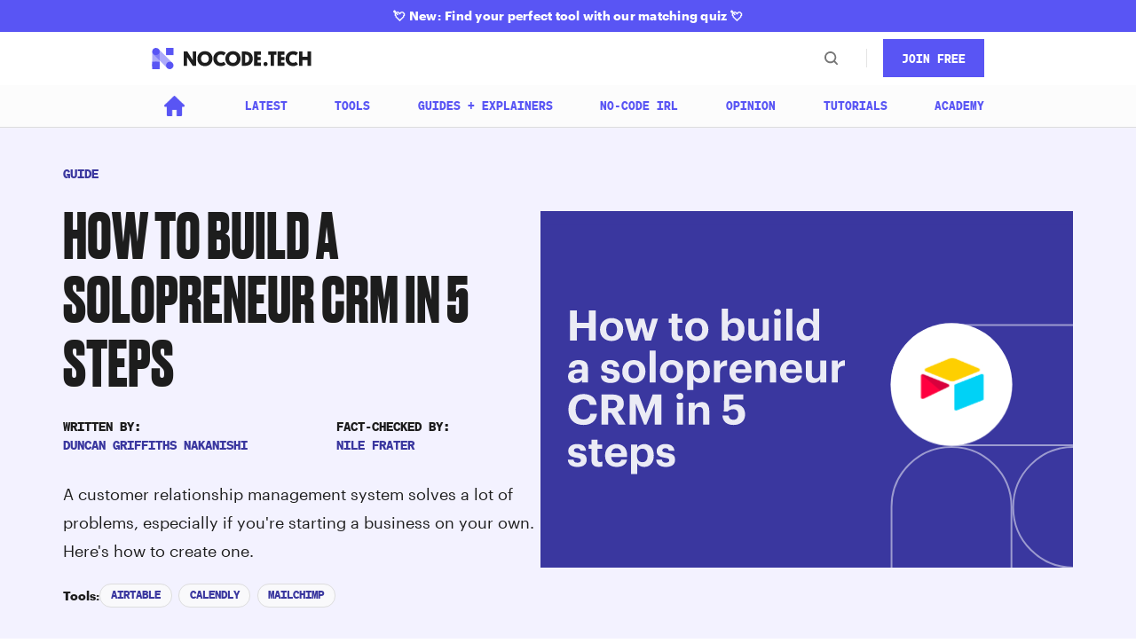

--- FILE ---
content_type: text/html; charset=utf-8
request_url: https://www.nocode.tech/article/how-to-build-a-solopreneur-crm-in-5-steps
body_size: 25211
content:
<!DOCTYPE html><!-- Last Published: Fri Jan 31 2025 11:20:04 GMT+0000 (Coordinated Universal Time) --><html data-wf-domain="www.nocode.tech" data-wf-page="63ebb60446dcfb4161b3d20c" data-wf-site="62f4eac458bbe25718add8a2" lang="en" data-wf-collection="63ebb60446dcfb35d1b3d1c1" data-wf-item-slug="how-to-build-a-solopreneur-crm-in-5-steps"><head><meta charset="utf-8"/><title>How to build a solopreneur CRM in 5 steps</title><meta content="A customer relationship management system solves a lot of problems, especially if you&#x27;re starting a business on your own. Here&#x27;s how to create one." name="description"/><meta content="How to build a solopreneur CRM in 5 steps" property="og:title"/><meta content="A customer relationship management system solves a lot of problems, especially if you&#x27;re starting a business on your own. Here&#x27;s how to create one." property="og:description"/><meta content="How to build a solopreneur CRM in 5 steps" property="twitter:title"/><meta content="A customer relationship management system solves a lot of problems, especially if you&#x27;re starting a business on your own. Here&#x27;s how to create one." property="twitter:description"/><meta property="og:type" content="website"/><meta content="summary_large_image" name="twitter:card"/><meta content="width=device-width, initial-scale=1" name="viewport"/><meta content="34TlQc-nBlDT2cMmiKMTfVmAZrV7o5KXlSUfQ1YiE4c" name="google-site-verification"/><link href="https://cdn.prod.website-files.com/62f4eac458bbe25718add8a2/css/fs-nocode.df6a711d3.min.css" rel="stylesheet" type="text/css"/><script type="text/javascript">!function(o,c){var n=c.documentElement,t=" w-mod-";n.className+=t+"js",("ontouchstart"in o||o.DocumentTouch&&c instanceof DocumentTouch)&&(n.className+=t+"touch")}(window,document);</script><link href="https://cdn.prod.website-files.com/62f4eac458bbe25718add8a2/632b3212e816b688976d6e00_nct-favicon.png" rel="shortcut icon" type="image/x-icon"/><link href="https://cdn.prod.website-files.com/62f4eac458bbe25718add8a2/632b3218382585ac4a0ab5b3_nct-webclip.png" rel="apple-touch-icon"/><link rel="preconnect" href="https://global-uploads.webflow.com">
<!-- Below line stops the fonts jumping-->
<style> .wf-loading * { opacity: 0; } </style>

<!-- Please keep this css code to improve the font quality-->
<style>
  * {
  -webkit-font-smoothing: antialiased;
  -moz-osx-font-smoothing: grayscale;
}
</style>


<style>
  .jb-search-highlight {
    background: #5955f4;
    color: #ffffff;
  }
</style><meta content="https://nocode.b-cdn.net/nocode/articles/Revised-solopreneur%202.svg" property="og:image"/>
<!-- [Attributes by Finsweet] Powerful Rich Text -->
<script defer src="https://cdn.jsdelivr.net/npm/@finsweet/attributes-richtext@1/richtext.js"></script>
<!-- [Attributes by Finsweet] Table of Contents -->
<script defer src="https://cdn.jsdelivr.net/npm/@finsweet/attributes-toc@1/toc.js"></script>

<link href="https://www.nocode.tech/article/how-to-build-a-solopreneur-crm-in-5-steps" hreflang="en" rel="alternate">
<link href="https://es.nocode.tech/article/how-to-build-a-solopreneur-crm-in-5-steps" hreflang="es" rel="alternate">
<link href="https://br.nocode.tech/article/how-to-build-a-solopreneur-crm-in-5-steps" hreflang="br" rel="alternate">
<link href="https://ru.nocode.tech/article/how-to-build-a-solopreneur-crm-in-5-steps" hreflang="ru" rel="alternate">
<link href="https://fr.nocode.tech/article/how-to-build-a-solopreneur-crm-in-5-steps" hreflang="fr" rel="alternate">

<style>
.ul--circle li::before {  
  content: " ";  
  width: 6px; 
  height: 6px; 
  background: #3A379F;
  border-radius: 50%;
  position: absolute; 
  left: 5px; 
  top: 5px; 
}
</style>
<script type="text/javascript">window.__WEBFLOW_CURRENCY_SETTINGS = {"currencyCode":"USD","symbol":"$","decimal":".","fractionDigits":2,"group":",","template":"{{wf {\"path\":\"symbol\",\"type\":\"PlainText\"} }} {{wf {\"path\":\"amount\",\"type\":\"CommercePrice\"} }} {{wf {\"path\":\"currencyCode\",\"type\":\"PlainText\"} }}","hideDecimalForWholeNumbers":false};</script></head><body><div class="page-wrapper"><div class="global-styles w-embed"><style>

/* Snippet gets rid of top margin on first element in any rich text*/
.w-richtext>:first-child {
	margin-top: 0;
}

/* Snippet gets rid of bottom margin on last element in any rich text*/
.w-richtext>:last-child, .w-richtext ol li:last-child, .w-richtext ul li:last-child {
	margin-bottom: 0;
}

/* Snippet prevents all click and hover interaction with an element */
.clickable-off {
	pointer-events: none;
}

/* Snippet enables all click and hover interaction with an element */
.clickable-on{
  pointer-events: auto;
}

/* Snippet enables you to add class of div-square which creates and maintains a 1:1 dimension of a div.*/
.div-square::after {
	content: "";
	display: block;
	padding-bottom: 100%;
}

/*Hide focus outline for main content element*/
main:focus-visible {
	outline: -webkit-focus-ring-color auto 0px;
}

/* Make sure containers never lose their center alignment*/
.container-medium, .container-small, .container-large {
	margin-right: auto !important;
	margin-left: auto !important;
}

/*Reset buttons, and links styles*/
a {
	color: inherit;
	text-decoration: inherit;
	font-size: inherit;
}

/*Apply "..." after 3 lines of text */
.text-style-3lines {
	display: -webkit-box;
	overflow: hidden;
	-webkit-line-clamp: 3;
	-webkit-box-orient: vertical;
}

/*Apply "..." after 2 lines of text */
.text-style-2lines {
	display: -webkit-box;
	overflow: hidden;
	-webkit-line-clamp: 2;
	-webkit-box-orient: vertical;
}

@media only screen and (max-width: 768px) {
  .nav_dropdown-body-grid-wrapper {
	overflow-x: scroll;
}
	.nav_dropdown-body-inner-grid-parent {
	overflow-x: scroll;
}
.nav_dropdown-content {
	height: calc(100vh - 3.5rem);
  overflow-y: scroll;
  overflow-x: hidden;
}
  a:link {
    word-break: break-word;
}
  a:hover {
    word-break: break-word;
}
}

</style>

<style>
@media only screen and (min-width: 992px) and (max-width: 1440px) {
html {font-size: 1.11111111vw}
}
</style></div><div class="nav-wrapper"><a href="/tool-matching-quiz" class="banner_component w-inline-block"><div><strong data-w-id="208d8794-fefc-6ebe-042f-2bd04a427fe0">💘</strong><strong> New: Find your perfect tool with our matching quiz </strong><strong>💘</strong></div></a><div class="media_nav"><div data-w-id="d737b085-d8c8-47dc-d494-cbe66959a24f" data-animation="default" data-collapse="medium" data-duration="400" data-easing="ease" data-easing2="ease" role="banner" class="navbar-2 w-nav"><div class="upper_nav"><a href="/" class="nav_logo-wrapper w-nav-brand"><img src="https://cdn.prod.website-files.com/62f4eac458bbe25718add8a2/62f4eba73ef149133ab9b574_nocodetech-logo.svg" loading="eager" width="180" height="24" alt="The NoCode.Tech Logo" class="nav_logo-image"/></a><img src="https://cdn.prod.website-files.com/62f4eac458bbe25718add8a2/6301fb454361af1b51c58f3e_cross.svg" loading="lazy" alt="" class="nav_search-close-icon"/><div class="upper_nav_right"><div data-w-id="d737b085-d8c8-47dc-d494-cbe66959a255" class="nav_search-wrapper"><img src="https://cdn.prod.website-files.com/62f4eac458bbe25718add8a2/6301fa5ef01cad42e674c122_search-icon.svg" loading="lazy" alt="" class="nav_search-icon"/><img src="https://cdn.prod.website-files.com/62f4eac458bbe25718add8a2/6301fb454361af1b51c58f3e_cross.svg" loading="lazy" alt="" class="nav_search-close-icon"/></div><div class="nav_dropdown-link-separator margin-left margin-medium"></div><div class="nav_hamburger-wrapper padding-top padding-0 w-nav-button"><div data-is-ix2-target="1" class="nav_hamburger-lottie" data-w-id="d737b085-d8c8-47dc-d494-cbe66959a27a" data-animation-type="lottie" data-src="https://cdn.prod.website-files.com/62f4eac458bbe25718add8a2/63120286fab5d201a67a026d_lottieflow-menu-nav-06-000000-easey.json" data-loop="0" data-direction="1" data-autoplay="0" data-renderer="svg" data-default-duration="2.36" data-duration="0" data-ix2-initial-state="0"></div></div><div class="nav-login-logout-button-wrapper-inner"><div class="hide-tablet"><a wized="navdummysignupbutton" data-w-id="d737b085-d8c8-47dc-d494-cbe66959a27d" href="#" class="nav-signup-button media w-button">JOin Free</a></div><div class="hide"><a wized="mobilesignupbutton" href="/dev-design/signup" class="nav-signup-button w-button">SIGN UP</a></div><div class="nav-login-button-wrapper hide"><a wized="navloginbutton" href="/dev-design/login" class="nav-log-button w-button">LOGIN</a></div><div data-hover="false" data-delay="0" wized="memberbutton" class="nav_member-dropdown hide w-dropdown"><div class="nav_member-button w-dropdown-toggle"><img src="https://cdn.prod.website-files.com/62f4eac458bbe25718add8a2/633c61cd425f855d8ff702e0_Group%207677.svg" loading="lazy" alt="" class="nav_member-icon"/><div class="nav_member-text">MY PROFILE</div></div><nav class="nav_member-content w-dropdown-list"><a href="/dev-design/members" class="nav_member-link w-dropdown-link">Member&#x27;s Portal</a><a href="#" wized="logout" class="nav_member-link w-dropdown-link">Logout</a></nav></div><div class="nav_signup"><div class="nav_signup-form-wrapper w-form"><form id="email-form" name="email-form" data-name="Email Form" method="get" data-ms-form="signup" class="nav_signup-form" data-wf-page-id="63ebb60446dcfb4161b3d20c" data-wf-element-id="d737b085-d8c8-47dc-d494-cbe66959a291"><input class="login_input-field is-nav-signup w-input" wized="signupinput" maxlength="256" name="email-2" data-name="Email 2" placeholder="Enter email..." type="email" id="email-2" required=""/><input type="submit" data-wait="Please wait..." wized="signupbutton" class="button is-nav-signup w-button" value="SIGN UP"/></form><div class="login_success-wrapper is-navbar-success w-form-done"><div><strong>Thanks for joining NoCode.Tech! Look out for an email from us soon.</strong> </div></div><div class="login_form-error-wrapper is-navbar-error w-form-fail"><div>An error occurred.</div></div></div></div></div></div></div><div class="lower_nav"><a href="/" class="link-block home-icon w-inline-block"><img src="https://cdn.prod.website-files.com/62f4eac458bbe25718add8a2/6418a04fbcee21eafdf44d9c_home.png" loading="lazy" sizes="(max-width: 991px) 100vw, 1vw" srcset="https://cdn.prod.website-files.com/62f4eac458bbe25718add8a2/6418a04fbcee21eafdf44d9c_home-p-500.png 500w, https://cdn.prod.website-files.com/62f4eac458bbe25718add8a2/6418a04fbcee21eafdf44d9c_home.png 512w" alt="" class="media_icon"/></a><a href="/stories/latest" class="button media nav-bar w-button">Latest</a><a href="/tools" class="button media nav-bar w-button">Tools</a><a href="/stories/guides-explainers" class="button media nav-bar w-button">Guides + Explainers</a><a href="/stories/no-code-irl" class="button media nav-bar w-button">No-Code IRL</a><a href="/stories/opinion" class="button media nav-bar w-button">Opinion</a><a href="/tutorial-directory" class="button media nav-bar w-button">Tutorials</a><a href="/academy" class="button media nav-bar w-button">Academy</a></div><nav role="navigation" class="nav_dropdown-content w-nav-menu"><div class="nav_dropdown-link-wrapper"><div data-hover="false" data-delay="0" class="nav_dropdown w-dropdown"><div class="nav_dropdown-link w-dropdown-toggle"><div class="nav_dropdown-link-text">Academy</div><img src="https://cdn.prod.website-files.com/62f4eac458bbe25718add8a2/6301ec59439fa6f354e93d96_dropdown-arrow.svg" loading="lazy" width="10" height="10" alt="" class="nav_dropdown-link-arrow"/></div><nav class="nav_dropdown-body-wrapper w-dropdown-list"><div class="page-padding tablet-padding-0"><div class="container-large"><div class="nav_dropdown-body"><div class="nav_dropdown-body-column"><div class="nav_dropdown-body-column-content"><div class="custom-icon-4"><div class="icon-4-shape-1"></div><div class="icon-4-shape-2"></div><img src="https://cdn.prod.website-files.com/62f4eac458bbe25718add8a2/6306c5c092cca561169f76fd_gear-icon-1.svg" alt="" class="icon-4-shape-3"/><img src="https://cdn.prod.website-files.com/62f4eac458bbe25718add8a2/6306c5c092cca5e57d9f76fe_gear-icon-2.svg" alt="" class="icon-4-shape-4"/><img src="https://cdn.prod.website-files.com/62f4eac458bbe25718add8a2/6306c5c1c225c7c53b001ede_gear-icon-3.svg" alt="" class="icon-4-shape-5"/></div><div class="margin-top margin-small"><h5>Academy</h5></div><div class="margin-top margin-xsmall"><p class="text-size-tiny">Educate yourself on all things no-code at our Academy. </p></div><div class="margin-top margin-small"><a href="/academy" class="button-underline-v2">HEAD THIS WAY</a></div></div><div class="nav_dropdown-body-column-bg"></div></div><div class="nav_dropdown-body-column is-right"><div class="nav_dropdown-body-grid"><div id="w-node-_7af94b25-9a44-532c-ad9a-7ebbb3c9bbb6-b3c9bba6" class="nav_dropdown-body-grid-item"><a href="/what-is-no-code" class="nav_dropdown-heading-link w-inline-block"><h5>What is no-code?</h5></a><div class="margin-top margin-xsmall"><p class="text-size-tiny hide-mobile-landscape">This is where your journey begins: a simple introduction to the world of no-code.</p></div></div><div id="w-node-_7af94b25-9a44-532c-ad9a-7ebbb3c9bbbc-b3c9bba6" class="nav_dropdown-body-grid-item"><a href="/tutorial-directory" class="nav_dropdown-heading-link w-inline-block"><h5>Browse our tutorials</h5></a><div class="margin-top margin-xsmall"><p class="text-size-tiny hide-mobile-landscape">We have hundreds of tutorials to help you build all kinds of software, step-by-step.</p></div></div><div id="w-node-_7af94b25-9a44-532c-ad9a-7ebbb3c9bbc2-b3c9bba6" class="nav_dropdown-body-grid-item"><a href="/course-directory" class="nav_dropdown-heading-link w-inline-block"><h5>Take a course</h5></a><div class="margin-top margin-xsmall"><p class="text-size-tiny hide-mobile-landscape">Our selection of courses are specially designed to guide you on using no-code tools yourself.</p></div></div><div id="w-node-_7af94b25-9a44-532c-ad9a-7ebbb3c9bbc8-b3c9bba6" class="nav_dropdown-body-grid-item"><a href="/use-cases" class="nav_dropdown-heading-link w-inline-block"><h5>Explore our use cases</h5></a><div class="margin-top margin-xsmall"><p class="text-size-tiny hide-mobile-landscape">See the different ways that no-code can help transform your work or your business and get some inspiration.</p></div></div></div><div class="nav_dropdown-body-column-divider"></div><div class="nav_heading-wrapper"><a href="/tutorial-directory" class="nav_dropdown-heading-link w-inline-block"><h5>Latest tutorials</h5></a></div><div class="nav_dropdown-body-grid-wrapper"><div id="w-node-bb76fb92-849c-79e1-6e5b-343453f50a78-b3c9bba6" class="w-dyn-list"><div role="list" class="nav_dropdown-body-grid is-3-col is-acamedy-grid w-dyn-items"><div role="listitem" class="w-dyn-item"><a data-w-id="9e05f875-4624-87f5-17b3-90f244c33efb" href="/tutorials/build-an-employee-expense-reimbursement-workflow-application" class="card_component w-inline-block"><div class="card_image-wrapper"><div class="embedded-image w-embed"><img class="embedded-image" src="https://nocode.b-cdn.net/nocode/tutorials/246-thumbnail.png" loading="lazy"/></div><div class="card-thumbnail-overlay"><div class="card-thumbnail-text">View details</div><div class="card-thumbnail-icon w-embed"><svg xmlns="http://www.w3.org/2000/svg" width="0.75rem" height="0.75rem" fill="currentColor" class="bi bi-box-arrow-up-right" viewBox="0 0 16 16">
  <path fill-rule="evenodd" d="M8.636 3.5a.5.5 0 0 0-.5-.5H1.5A1.5 1.5 0 0 0 0 4.5v10A1.5 1.5 0 0 0 1.5 16h10a1.5 1.5 0 0 0 1.5-1.5V7.864a.5.5 0 0 0-1 0V14.5a.5.5 0 0 1-.5.5h-10a.5.5 0 0 1-.5-.5v-10a.5.5 0 0 1 .5-.5h6.636a.5.5 0 0 0 .5-.5z"/>
  <path fill-rule="evenodd" d="M16 .5a.5.5 0 0 0-.5-.5h-5a.5.5 0 0 0 0 1h3.793L6.146 9.146a.5.5 0 1 0 .708.708L15 1.707V5.5a.5.5 0 0 0 1 0v-5z"/>
</svg></div></div></div><h5 class="card_heading text-style-3lines is-smaller-heading">Build an employee expense reimbursement workflow application</h5></a></div><div role="listitem" class="w-dyn-item"><a data-w-id="9e05f875-4624-87f5-17b3-90f244c33efb" href="/tutorials/create-a-crud-application-using-drapcode" class="card_component w-inline-block"><div class="card_image-wrapper"><div class="embedded-image w-embed"><img class="embedded-image" src="https://nocode.b-cdn.net/nocode/tutorials/245-thumbnail.png" loading="lazy"/></div><div class="card-thumbnail-overlay"><div class="card-thumbnail-text">View details</div><div class="card-thumbnail-icon w-embed"><svg xmlns="http://www.w3.org/2000/svg" width="0.75rem" height="0.75rem" fill="currentColor" class="bi bi-box-arrow-up-right" viewBox="0 0 16 16">
  <path fill-rule="evenodd" d="M8.636 3.5a.5.5 0 0 0-.5-.5H1.5A1.5 1.5 0 0 0 0 4.5v10A1.5 1.5 0 0 0 1.5 16h10a1.5 1.5 0 0 0 1.5-1.5V7.864a.5.5 0 0 0-1 0V14.5a.5.5 0 0 1-.5.5h-10a.5.5 0 0 1-.5-.5v-10a.5.5 0 0 1 .5-.5h6.636a.5.5 0 0 0 .5-.5z"/>
  <path fill-rule="evenodd" d="M16 .5a.5.5 0 0 0-.5-.5h-5a.5.5 0 0 0 0 1h3.793L6.146 9.146a.5.5 0 1 0 .708.708L15 1.707V5.5a.5.5 0 0 0 1 0v-5z"/>
</svg></div></div></div><h5 class="card_heading text-style-3lines is-smaller-heading">Create a CRUD application using DrapCode</h5></a></div><div role="listitem" class="w-dyn-item"><a data-w-id="9e05f875-4624-87f5-17b3-90f244c33efb" href="/tutorials/a-basic-understanding-of-the-drapcode-builder" class="card_component w-inline-block"><div class="card_image-wrapper"><div class="embedded-image w-embed"><img class="embedded-image" src="https://nocode.b-cdn.net/nocode/tutorials/244-thumbnail.png" loading="lazy"/></div><div class="card-thumbnail-overlay"><div class="card-thumbnail-text">View details</div><div class="card-thumbnail-icon w-embed"><svg xmlns="http://www.w3.org/2000/svg" width="0.75rem" height="0.75rem" fill="currentColor" class="bi bi-box-arrow-up-right" viewBox="0 0 16 16">
  <path fill-rule="evenodd" d="M8.636 3.5a.5.5 0 0 0-.5-.5H1.5A1.5 1.5 0 0 0 0 4.5v10A1.5 1.5 0 0 0 1.5 16h10a1.5 1.5 0 0 0 1.5-1.5V7.864a.5.5 0 0 0-1 0V14.5a.5.5 0 0 1-.5.5h-10a.5.5 0 0 1-.5-.5v-10a.5.5 0 0 1 .5-.5h6.636a.5.5 0 0 0 .5-.5z"/>
  <path fill-rule="evenodd" d="M16 .5a.5.5 0 0 0-.5-.5h-5a.5.5 0 0 0 0 1h3.793L6.146 9.146a.5.5 0 1 0 .708.708L15 1.707V5.5a.5.5 0 0 0 1 0v-5z"/>
</svg></div></div></div><h5 class="card_heading text-style-3lines is-smaller-heading">A basic understanding of the DrapCode builder</h5></a></div></div></div></div></div></div></div></div></nav></div><div data-hover="false" data-delay="0" class="nav_dropdown w-dropdown"><div class="nav_dropdown-link w-dropdown-toggle"><div class="nav_dropdown-link-text">Tools</div><img src="https://cdn.prod.website-files.com/62f4eac458bbe25718add8a2/6301ec59439fa6f354e93d96_dropdown-arrow.svg" loading="lazy" width="10" height="10" alt="" class="nav_dropdown-link-arrow"/></div><nav class="nav_dropdown-body-wrapper w-dropdown-list"><div class="page-padding tablet-padding-0"><div class="container-large"><div class="nav_dropdown-body"><div class="nav_dropdown-body-column"><div class="nav_dropdown-body-column-content"><div class="custom-icon-4"><div class="icon-4-shape-1"></div><div class="icon-4-shape-2"></div><img src="https://cdn.prod.website-files.com/62f4eac458bbe25718add8a2/6306c5c092cca561169f76fd_gear-icon-1.svg" alt="" class="icon-4-shape-3"/><img src="https://cdn.prod.website-files.com/62f4eac458bbe25718add8a2/6306c5c092cca5e57d9f76fe_gear-icon-2.svg" alt="" class="icon-4-shape-4"/><img src="https://cdn.prod.website-files.com/62f4eac458bbe25718add8a2/6306c5c1c225c7c53b001ede_gear-icon-3.svg" alt="" class="icon-4-shape-5"/></div><div class="margin-top margin-small"><h5>Tools</h5></div><div class="margin-top margin-xsmall"><p class="text-size-tiny">Our tools hub has all the essential info on the no-code or low-code tools that are worth knowing about. </p></div><div class="margin-top margin-small"><a href="/tools-hub" class="button-underline-v2">EXPLORE TOOLS</a></div></div><div class="nav_dropdown-body-column-bg"></div></div><div class="nav_dropdown-body-column is-right"><div class="nav_dropdown-body-grid"><a href="/tools" class="nav_dropdown-body-grid-item w-inline-block"><div class="nav_dropdown-heading-link"><h5>Tools directory</h5></div><div class="margin-top margin-xsmall"><p class="text-size-tiny hide-mobile-landscape">If there’s a tool worth knowing about, you’ll find it in our exhaustive tool directory.</p></div></a><a href="/tool-matching-quiz" class="nav_dropdown-body-grid-item hide-tablet w-inline-block"><div class="nav_dropdown-heading-link"><h5>Tool matching quiz</h5></div><div class="margin-top margin-xsmall"><p class="text-size-tiny hide-mobile-landscape">Find your perfect no-code tool in under 5 minutes with our free tool matching quiz.</p></div></a><a href="/use-cases" class="nav_dropdown-body-grid-item w-inline-block"><div class="nav_dropdown-heading-link"><h5>Looking to build something specific?</h5></div><div class="margin-top margin-xsmall"><p class="text-size-tiny hide-mobile-landscape">Explore our dedicated use case pages to see exactly what you can build with no-code, and how to build it.</p></div></a><a href="/use-cases" class="nav_dropdown-body-grid-item w-inline-block"><div class="margin-top margin-xsmall"></div></a></div><div class="nav_dropdown-body-column-divider"></div><div class="nav_heading-wrapper"><h5>Top tool categories</h5></div><div class="nav_dropdown-body-grid is-3-col is-vertical-on-mobile"><a data-w-id="c39c261d-c8ae-2529-abb1-32065fbe25af" href="/category/website-builders" class="nav_tools-item w-inline-block"><div class="nav_tools-item-logo-wrapper"><img src="https://cdn.prod.website-files.com/62f4eac458bbe25718add8a2/6306bb9acfd3b013d7b18a00_top-tool-icon-1.svg" alt="" class="nav_tools-item-logo"/></div><h5 class="text-size-small">Website Builders</h5></a><a href="/category/app-builders" class="nav_tools-item w-inline-block"><div class="nav_tools-item-logo-wrapper"><img src="https://cdn.prod.website-files.com/62f4eac458bbe25718add8a2/6306bb9a65bd557224ddc31c_top-tool-icon-2.svg" alt="" class="nav_tools-item-logo"/></div><h5 class="text-size-small">App Builders</h5></a><a href="/category/web-app-builders" class="nav_tools-item w-inline-block"><div class="nav_tools-item-logo-wrapper"><img src="https://cdn.prod.website-files.com/62f4eac458bbe25718add8a2/6306bb9afcda2483eb540aaf_top-tool-icon-3.svg" alt="" class="nav_tools-item-logo"/></div><h5 class="text-size-small">Web App Builders</h5></a></div></div></div></div></div></nav></div><div data-hover="true" data-delay="0" class="nav_dropdown hide w-dropdown"><div class="nav_dropdown-link w-dropdown-toggle"><div class="nav_dropdown-link-text">Showcases</div><img src="https://cdn.prod.website-files.com/62f4eac458bbe25718add8a2/6301ec59439fa6f354e93d96_dropdown-arrow.svg" loading="lazy" alt="" class="nav_dropdown-link-arrow"/></div><nav class="nav_dropdown-body-wrapper w-dropdown-list"><div class="page-padding"><div class="container-large"><div class="nav_dropdown-body"><div class="nav_dropdown-body-column"><div class="nav_dropdown-body-column-content"><div class="custom-icon-4"><div class="icon-4-shape-1"></div><div class="icon-4-shape-2"></div><img src="https://cdn.prod.website-files.com/62f4eac458bbe25718add8a2/6306c5c092cca561169f76fd_gear-icon-1.svg" alt="" class="icon-4-shape-3"/><img src="https://cdn.prod.website-files.com/62f4eac458bbe25718add8a2/6306c5c092cca5e57d9f76fe_gear-icon-2.svg" alt="" class="icon-4-shape-4"/><img src="https://cdn.prod.website-files.com/62f4eac458bbe25718add8a2/6306c5c1c225c7c53b001ede_gear-icon-3.svg" alt="" class="icon-4-shape-5"/></div><div class="margin-top margin-small"><h5>Showcase</h5></div><div class="margin-top margin-xsmall"><p class="text-size-tiny">Contains various practical examples, real-life experience and No-Code explanations</p></div><div class="margin-top margin-small"><a href="#" class="button-underline-v2">VISIT SHOWCASE</a></div></div><div class="nav_dropdown-body-column-bg"></div></div><div class="nav_dropdown-body-column is-right is-4-col"><div id="w-node-_1c0c2b8b-989c-6859-93ce-401bfaed85af-faed85a0"><div class="margin-bottom margin-small"><h5>Categories</h5></div><a href="#" class="nav_dropdown-body-link">Case-Studies</a><a href="#" class="nav_dropdown-body-link">Projects</a><a href="#" class="nav_dropdown-body-link">Into the Wild</a></div><div class="card_component"><img src="https://cdn.prod.website-files.com/62f4eac458bbe25718add8a2/62ff756a12d11d8543b5ce2d_tool-pick-visual-10.svg" alt="" class="card_image is-small"/><div class="card_subtitle-wrapper"><h6 class="text-color-darkblue">DEFINITIVE GUIDES</h6></div><h5 class="card_heading text-style-3lines is-smaller-heading">Look how Nocode.Tech implemented No-Code</h5><div class="margin-top margin-small"><a href="#" class="button-underline-v2">READ</a></div></div><div class="card_component"><img src="https://cdn.prod.website-files.com/62f4eac458bbe25718add8a2/62ff756a12d11d6c08b5ce2c_tool-pick-visual-7.svg" alt="" class="card_image is-small"/><div class="card_subtitle-wrapper"><h6 class="text-color-darkblue">PROJECT</h6></div><h5 class="card_heading text-style-3lines is-smaller-heading">Learning Management System</h5><div class="margin-top margin-small"><a href="#" class="button-underline-v2">VIEW</a></div></div><div class="card_component"><img src="https://cdn.prod.website-files.com/62f4eac458bbe25718add8a2/62ff756b5552a659b3971bb8_tool-pick-visual-11.svg" alt="" class="card_image is-small"/><div class="card_subtitle-wrapper"><h6 class="text-color-darkblue">IN THE WILD</h6></div><h5 class="card_heading text-style-3lines is-smaller-heading">Interview with Mark Piller, Founder of Backendless</h5><div class="margin-top margin-small"><a href="#" class="button-underline-v2">READ</a></div></div></div></div></div></div></nav></div><div data-hover="false" data-delay="0" class="nav_dropdown w-dropdown"><div class="nav_dropdown-link w-dropdown-toggle"><div class="nav_dropdown-link-text">Stories</div><img src="https://cdn.prod.website-files.com/62f4eac458bbe25718add8a2/6301ec59439fa6f354e93d96_dropdown-arrow.svg" loading="lazy" width="10" height="10" alt="" class="nav_dropdown-link-arrow"/></div><nav class="nav_dropdown-body-wrapper w-dropdown-list"><div class="page-padding tablet-padding-0"><div class="container-large"><div class="nav_dropdown-body"><div class="nav_dropdown-body-column"><div class="nav_dropdown-body-column-content"><div class="custom-icon-4"><div class="icon-4-shape-1"></div><div class="icon-4-shape-2"></div><img src="https://cdn.prod.website-files.com/62f4eac458bbe25718add8a2/6306c5c092cca561169f76fd_gear-icon-1.svg" alt="" class="icon-4-shape-3"/><img src="https://cdn.prod.website-files.com/62f4eac458bbe25718add8a2/6306c5c092cca5e57d9f76fe_gear-icon-2.svg" alt="" class="icon-4-shape-4"/><img src="https://cdn.prod.website-files.com/62f4eac458bbe25718add8a2/6306c5c1c225c7c53b001ede_gear-icon-3.svg" alt="" class="icon-4-shape-5"/></div><div class="margin-top margin-small"><h5>Stories</h5></div><div class="margin-top margin-xsmall"><p class="text-size-tiny">Our Stories hub is a mixture of education and inspiration – full of in-depth guides, case studies and insight. </p></div><div class="margin-top margin-small"><a href="/stories/blog" class="button-underline-v2">VISIT STORIES</a></div></div><div class="nav_dropdown-body-column-bg"></div></div><div class="nav_dropdown-body-column is-right is-horizontal"><div id="w-node-_92152af0-2320-5a0a-2f2a-d64caebd3726-aebd3717" class="nav_dropdown-body-inner-column hide"><div class="margin-bottom margin-small"><h5>Categories</h5></div><a href="#" class="nav_dropdown-body-link">Industry news</a><a href="#" class="nav_dropdown-body-link">Thought Leadership</a><a href="#" class="nav_dropdown-body-link">Definitive Guides</a><a href="#" class="nav_dropdown-body-link">Podcasts</a><a href="#" class="nav_dropdown-body-link">Long Reads</a></div><div id="w-node-_16f2683f-5eed-0526-ab5c-d874e5885fbc-aebd3717" class="nav_dropdown-body-inner-grid-parent"><div class="w-dyn-list"><div role="list" class="nav_dropdown-body-inner-grid w-dyn-items"><div role="listitem" class="w-dyn-item"><a href="/article/accounting-tools-streamline-how-you-manage-your-finances" class="card_component w-inline-block"><div class="card_image-wrapper"><div class="embedded-image w-embed"><img src="https://nocode.b-cdn.net/nocode/articles/accountingtools.svg" loading="Lazy"></div><div class="card-thumbnail-overlay"><div class="card-thumbnail-text">View details</div><div class="card-thumbnail-icon w-embed"><svg xmlns="http://www.w3.org/2000/svg" width="0.75rem" height="0.75rem" fill="currentColor" class="bi bi-box-arrow-up-right" viewBox="0 0 16 16">
  <path fill-rule="evenodd" d="M8.636 3.5a.5.5 0 0 0-.5-.5H1.5A1.5 1.5 0 0 0 0 4.5v10A1.5 1.5 0 0 0 1.5 16h10a1.5 1.5 0 0 0 1.5-1.5V7.864a.5.5 0 0 0-1 0V14.5a.5.5 0 0 1-.5.5h-10a.5.5 0 0 1-.5-.5v-10a.5.5 0 0 1 .5-.5h6.636a.5.5 0 0 0 .5-.5z"/>
  <path fill-rule="evenodd" d="M16 .5a.5.5 0 0 0-.5-.5h-5a.5.5 0 0 0 0 1h3.793L6.146 9.146a.5.5 0 1 0 .708.708L15 1.707V5.5a.5.5 0 0 0 1 0v-5z"/>
</svg></div></div></div><div class="card_subtitle-wrapper"><h6 class="text-color-darkblue">Guide</h6></div><h5 class="card_heading text-style-3lines is-smaller-heading">Accounting tools: Streamline how you manage your finances</h5><div class="margin-top margin-small"><div class="button-underline-v2">READ</div></div></a></div><div role="listitem" class="w-dyn-item"><a href="/article/how-to-build-internal-tools-on-top-of-databases-ft-stacker-bracket" class="card_component w-inline-block"><div class="card_image-wrapper"><div class="embedded-image w-embed"><img src="https://nocode.b-cdn.net/nocode/articles/buildinternaltools.svg" loading="Lazy"></div><div class="card-thumbnail-overlay"><div class="card-thumbnail-text">View details</div><div class="card-thumbnail-icon w-embed"><svg xmlns="http://www.w3.org/2000/svg" width="0.75rem" height="0.75rem" fill="currentColor" class="bi bi-box-arrow-up-right" viewBox="0 0 16 16">
  <path fill-rule="evenodd" d="M8.636 3.5a.5.5 0 0 0-.5-.5H1.5A1.5 1.5 0 0 0 0 4.5v10A1.5 1.5 0 0 0 1.5 16h10a1.5 1.5 0 0 0 1.5-1.5V7.864a.5.5 0 0 0-1 0V14.5a.5.5 0 0 1-.5.5h-10a.5.5 0 0 1-.5-.5v-10a.5.5 0 0 1 .5-.5h6.636a.5.5 0 0 0 .5-.5z"/>
  <path fill-rule="evenodd" d="M16 .5a.5.5 0 0 0-.5-.5h-5a.5.5 0 0 0 0 1h3.793L6.146 9.146a.5.5 0 1 0 .708.708L15 1.707V5.5a.5.5 0 0 0 1 0v-5z"/>
</svg></div></div></div><div class="card_subtitle-wrapper"><h6 class="text-color-darkblue">How to</h6></div><h5 class="card_heading text-style-3lines is-smaller-heading">How to build internal tools on top of databases (ft.Stacker &amp; Bracket)</h5><div class="margin-top margin-small"><div class="button-underline-v2">READ</div></div></a></div><div role="listitem" class="w-dyn-item"><a href="/article/no-code-101-relational-database" class="card_component w-inline-block"><div class="card_image-wrapper"><div class="embedded-image w-embed"><img src="https://nocode.b-cdn.net/nocode/articles/relationalDB.svg" loading="Lazy"></div><div class="card-thumbnail-overlay"><div class="card-thumbnail-text">View details</div><div class="card-thumbnail-icon w-embed"><svg xmlns="http://www.w3.org/2000/svg" width="0.75rem" height="0.75rem" fill="currentColor" class="bi bi-box-arrow-up-right" viewBox="0 0 16 16">
  <path fill-rule="evenodd" d="M8.636 3.5a.5.5 0 0 0-.5-.5H1.5A1.5 1.5 0 0 0 0 4.5v10A1.5 1.5 0 0 0 1.5 16h10a1.5 1.5 0 0 0 1.5-1.5V7.864a.5.5 0 0 0-1 0V14.5a.5.5 0 0 1-.5.5h-10a.5.5 0 0 1-.5-.5v-10a.5.5 0 0 1 .5-.5h6.636a.5.5 0 0 0 .5-.5z"/>
  <path fill-rule="evenodd" d="M16 .5a.5.5 0 0 0-.5-.5h-5a.5.5 0 0 0 0 1h3.793L6.146 9.146a.5.5 0 1 0 .708.708L15 1.707V5.5a.5.5 0 0 0 1 0v-5z"/>
</svg></div></div></div><div class="card_subtitle-wrapper"><h6 class="text-color-darkblue">Explainer</h6></div><h5 class="card_heading text-style-3lines is-smaller-heading">No-code 101: Relational Database</h5><div class="margin-top margin-small"><div class="button-underline-v2">READ</div></div></a></div></div></div></div></div></div></div></div></nav></div><div data-hover="false" data-delay="0" class="nav_dropdown w-dropdown"><div class="nav_dropdown-link w-dropdown-toggle"><div class="nav_dropdown-link-text">Resources</div><img src="https://cdn.prod.website-files.com/62f4eac458bbe25718add8a2/6301ec59439fa6f354e93d96_dropdown-arrow.svg" loading="lazy" width="10" height="10" alt="" class="nav_dropdown-link-arrow"/></div><nav class="nav_dropdown-body-wrapper w-dropdown-list"><div class="page-padding tablet-padding-0"><div class="container-large"><div class="nav_dropdown-body"><div class="nav_dropdown-body-column"><div class="nav_dropdown-body-column-content"><div class="custom-icon-4"><div class="icon-4-shape-1"></div><div class="icon-4-shape-2"></div><img src="https://cdn.prod.website-files.com/62f4eac458bbe25718add8a2/6306c5c092cca561169f76fd_gear-icon-1.svg" alt="" class="icon-4-shape-3"/><img src="https://cdn.prod.website-files.com/62f4eac458bbe25718add8a2/6306c5c092cca5e57d9f76fe_gear-icon-2.svg" alt="" class="icon-4-shape-4"/><img src="https://cdn.prod.website-files.com/62f4eac458bbe25718add8a2/6306c5c1c225c7c53b001ede_gear-icon-3.svg" alt="" class="icon-4-shape-5"/></div><div class="margin-top margin-small"><h5>Resources</h5></div><div class="margin-top margin-xsmall"><p class="text-size-tiny">We have plenty of free resources designed to help you continue progressing along your no-code journey.</p></div></div><div class="nav_dropdown-body-column-bg"></div></div><div class="nav_dropdown-body-column is-right"><div class="nav_dropdown-body-grid"><a href="/use-cases" class="nav_dropdown-body-grid-item w-inline-block"><div class="nav_dropdown-heading-link"><h5>Build a specific no-code solution</h5></div><div class="margin-top margin-xsmall"><p class="text-size-tiny hide-mobile-landscape">Explore our dedicated use case pages to see exactly what no-code tools you can build your project with and how.</p></div></a><a href="/tool-matching-quiz" class="nav_dropdown-body-grid-item hide-tablet w-inline-block"><div class="nav_dropdown-heading-link"><h5>Tool matching quiz</h5></div><div class="margin-top margin-xsmall"><p class="text-size-tiny hide-mobile-landscape">Find your perfect no-code tool in 30 seconds with our free tool matching quiz.</p></div></a><a href="/downloadables/guide-business-web-app-builders" class="nav_dropdown-body-grid-item w-inline-block"><div class="nav_dropdown-heading-link"><h5>Guide to business web app builders</h5></div><div class="margin-top margin-xsmall"><p class="text-size-tiny hide-mobile-landscape">Explore our dedicated use case pages to see exactly what no-code tools you can build your project with and how to build it.</p></div></a><a href="/events" class="nav_dropdown-body-grid-item w-inline-block"><div class="nav_dropdown-heading-link"><h5>No-code events</h5></div><div class="margin-top margin-xsmall"><p class="text-size-tiny hide-mobile-landscape">Explore our dedicated use case pages to see exactly what no-code tools you can build your project with and how to build it.</p></div></a></div><div class="nav_dropdown-body-column-divider"></div><div class="nav_heading-wrapper"><h5 data-w-id="88626a3f-09ed-0856-0a63-c4957e789900">What are you building with no-code for?</h5></div><div class="nav_dropdown-body-grid is-3-col is-vertical-on-mobile"><a href="/here-for/startups" class="nav_tools-item w-inline-block"><div class="nav_tools-item-logo-wrapper"><img src="https://cdn.prod.website-files.com/62f4eac458bbe25718add8a2/63778f5115fcfe050b0d5985_Star.svg" alt="" class="nav_tools-item-logo"/></div><h5 class="text-size-small">Side project or startup</h5></a><a href="/here-for/small-business" class="nav_tools-item w-inline-block"><div class="nav_tools-item-logo-wrapper"><img src="https://cdn.prod.website-files.com/62f4eac458bbe25718add8a2/63778f5115fcfe050b0d5985_Star.svg" alt="" class="nav_tools-item-logo"/></div><h5 class="text-size-small">Small-mid-size business</h5></a><a href="/here-for/enterprise" class="nav_tools-item w-inline-block"><div class="nav_tools-item-logo-wrapper"><img src="https://cdn.prod.website-files.com/62f4eac458bbe25718add8a2/63778f5115fcfe050b0d5985_Star.svg" alt="" class="nav_tools-item-logo"/></div><h5 class="text-size-small">Enterprise</h5></a></div></div></div></div></div></nav></div></div><div class="nav_dropdown-link-separator"></div><div class="nav_search-wrapper"><img src="https://cdn.prod.website-files.com/62f4eac458bbe25718add8a2/6301fa5ef01cad42e674c122_search-icon.svg" loading="lazy" alt="" class="nav_search-icon"/><img src="https://cdn.prod.website-files.com/62f4eac458bbe25718add8a2/6301fb454361af1b51c58f3e_cross.svg" loading="lazy" alt="" class="nav_search-close-icon"/></div><div class="nav-login-logout-button-wrapper"><div class="nav-login-logout-button-wrapper-inner"><div class="hide-tablet"><a wized="navdummysignupbutton" href="#" class="nav-signup-button w-button">JOin Free</a></div><div class="hide"><a wized="mobilesignupbutton" href="/dev-design/signup" class="nav-signup-button w-button">SIGN UP</a></div><div class="nav-login-button-wrapper hide"><a wized="navloginbutton" href="/dev-design/login" class="nav-log-button w-button">LOGIN</a></div><div data-hover="false" data-delay="0" wized="memberbutton" class="nav_member-dropdown hide w-dropdown"><div class="nav_member-button w-dropdown-toggle"><img src="https://cdn.prod.website-files.com/62f4eac458bbe25718add8a2/633c61cd425f855d8ff702e0_Group%207677.svg" loading="lazy" alt="" class="nav_member-icon"/><div class="nav_member-text">MY PROFILE</div></div><nav class="nav_member-content w-dropdown-list"><a href="/dev-design/members" class="nav_member-link w-dropdown-link">Member&#x27;s Portal</a><a href="#" wized="logout" class="nav_member-link w-dropdown-link">Logout</a></nav></div><div class="nav_signup"><div class="nav_signup-form-wrapper w-form"><form id="email-form" name="email-form" data-name="Email Form" method="get" data-ms-form="signup" class="nav_signup-form" data-wf-page-id="63ebb60446dcfb4161b3d20c" data-wf-element-id="d737b085-d8c8-47dc-d494-cbe66959a2f7"><input class="login_input-field is-nav-signup w-input" wized="signupinput" maxlength="256" name="email" data-name="Email" placeholder="Enter email..." type="email" id="email" required=""/><input type="submit" data-wait="Please wait..." wized="signupbutton" class="button is-nav-signup w-button" value="SIGN UP"/></form><div class="login_success-wrapper is-navbar-success w-form-done"><div><strong>Thanks for joining NoCode.Tech! Look out for an email from us soon.</strong> </div></div><div class="login_form-error-wrapper is-navbar-error w-form-fail"><div>An error occurred.</div></div></div></div></div></div><div class="newsletter_form-wrapper wide is-nav w-form"><form id="email-form" name="email-form" data-name="Email Form" method="get" class="newsletter_form is-nav" data-wf-page-id="63ebb60446dcfb4161b3d20c" data-wf-element-id="d737b085-d8c8-47dc-d494-cbe66959a303"><input class="newsletter_form-input w-input" maxlength="256" name="Email-6" data-name="Email 6" placeholder="Email" type="email" id="Email-6" required=""/><input type="submit" data-wait="Please wait..." id="homepage_newsletter_button" class="newsletter_form-button w-button" value="Join Free"/></form><div class="form-success-message w-form-done"><div class="form-success-content"><img src="https://cdn.prod.website-files.com/62f4eac458bbe25718add8a2/63038f3ae66a551b7daf7b02_checkmark-icon-blue.svg" loading="lazy" alt="An illustration of a tick, indicating a positive result or completion" class="form-success-icon"/><div>Thanks for joining NoCode.Tech! Look out for an email from us soon.</div></div></div><div class="form-message-error w-form-fail"><div>Oops! Something went wrong while submitting the form.</div></div></div></nav></div><div class="navbar_scroller"><div class="marquee-horizontal"><div class="marquee-horizontal-css w-embed"><style>

.track-horizontal {
  position: absolute;
  white-space: nowrap;
  will-change: transform;
  animation: marquee-horizontal 40s linear infinite;
  /* manipulate the speed of the marquee by changing "40s" line above*/
}

@keyframes marquee-horizontal {
  from { transform: translateX(0); }
  to { transform: translateX(-50%); }
}

</style></div><div class="track-horizontal w-dyn-list"><div role="list" class="track-horizontal w-dyn-items"><div role="listitem" class="collection-item-4 w-dyn-item"><div class="marquee-text">How to build internal tools on top of databases (ft.Stacker &amp; Bracket)</div></div><div role="listitem" class="collection-item-4 w-dyn-item"><div class="marquee-text">No-code 101: Relational Database</div></div><div role="listitem" class="collection-item-4 w-dyn-item"><div class="marquee-text">No-code 101: Records</div></div><div role="listitem" class="collection-item-4 w-dyn-item"><div class="marquee-text">Accounting tools: Streamline how you manage your finances</div></div><div role="listitem" class="collection-item-4 w-dyn-item"><div class="marquee-text">Mythbusting: “Vendor lock-in is a big problem”</div></div><div role="listitem" class="collection-item-4 w-dyn-item"><div class="marquee-text">No-code 101: Use case</div></div><div role="listitem" class="collection-item-4 w-dyn-item"><div class="marquee-text">The best no-code tools for customer support teams</div></div><div role="listitem" class="collection-item-4 w-dyn-item"><div class="marquee-text">How can no-code tools help customer support teams?</div></div><div role="listitem" class="collection-item-4 w-dyn-item"><div class="marquee-text">How to bring no-code into your organisation: Is no-code or low-code right for you?</div></div><div role="listitem" class="collection-item-4 w-dyn-item"><div class="marquee-text">How to bring no-code into your workplace: Outsourcing the project</div></div></div></div></div></div></div><div class="nav_search-input-wrapper"><div class="nav_container is-nav-search"><form action="/search" class="nav_search-input-form-wrapper w-form"><input class="nav_search-input-form-input w-input" maxlength="256" name="query" placeholder="Search…" type="search" id="search-3" required=""/><input type="submit" class="nav_search-button w-button" value="Search"/></form></div></div></div><div class="card-underline-code w-embed"><style>
.card_component:hover .card_heading{
	text-decoration: underline;
}
</style></div><main class="main-wrapper"><div class="section_thought-hero article"><div class="page-padding"><div class="padding-vertical padding-huge"><div class="container-large"><div class="buyers-hero-content"><div class="buyers-hero-content-right"><div class="hero-subheading is-article">Guide</div><h5 class="heading-xxlarge is-article">How to build a solopreneur CRM in 5 steps</h5><div class="byline-block"><div class="div-block-12"><div class="hero-subheading is-article is-static is-byline">Written By:</div><div class="hero-subheading is-article is-byline">Duncan Griffiths Nakanishi</div></div><div class="div-block-12"><div class="hero-subheading is-article is-static is-byline">Fact-Checked By:</div><div class="hero-subheading is-article is-byline">Nile Frater</div></div></div><p class="home-hero-max-width-large larger">A customer relationship management system solves a lot of problems, especially if you&#x27;re starting a business on your own. Here&#x27;s how to create one.</p><div class="buyers-tags-wrapper"><div class="tool-profile-tags-content"><div class="tool-profile-tags-title">Tools:</div><div class="w-dyn-list"><div role="list" class="w-dyn-items"><div role="listitem" class="tool-profile-tags-text-wrapper w-dyn-item"><a href="/tools/airtable" class="w-inline-block"><div class="above-tool-tag">Airtable</div></a></div><div role="listitem" class="tool-profile-tags-text-wrapper w-dyn-item"><a href="/tools/calendly" class="w-inline-block"><div class="above-tool-tag">Calendly</div></a></div><div role="listitem" class="tool-profile-tags-text-wrapper w-dyn-item"><a href="/tools/mailchimp" class="w-inline-block"><div class="above-tool-tag">MailChimp</div></a></div></div></div></div></div></div><div class="buyers-hero-content-left"><div class="article-main-image w-embed"><img class="embedded-image" src="https://nocode.b-cdn.net/nocode/articles/Revised-solopreneur%202.svg" style='height: 100%; width: 100%; object-fit: contain; object-position: top;'></div></div></div><div class="ratings-box w-condition-invisible"><div id="w-node-_07d50ad2-d898-c53c-2b46-f81a0c76e194-61b3d20c" class="ratings-box-item"><div class="text-weight-bold">Our Overall Rating</div><div class="ratings-box-stars-wrapper"><div class="ratings-box-stars-item"><img src="https://cdn.prod.website-files.com/62f4eac458bbe25718add8a2/631dad02341fb5d9098d80bb_5%20stars.svg" loading="lazy" alt="" class="rating-box-stars-image w-condition-invisible"/><img src="https://cdn.prod.website-files.com/62f4eac458bbe25718add8a2/631dad02bc22fc8b0a2aa6cb_4%20stars.svg" loading="lazy" alt="" class="rating-box-stars-image w-condition-invisible"/><img src="https://cdn.prod.website-files.com/62f4eac458bbe25718add8a2/631dad02a6a75c66b9dd1e43_3%20stars.svg" loading="lazy" alt="" class="rating-box-stars-image w-condition-invisible"/><img src="https://cdn.prod.website-files.com/62f4eac458bbe25718add8a2/631dad026e474ef8150e2c7d_2%20stars.svg" loading="lazy" alt="" class="rating-box-stars-image w-condition-invisible"/><img src="https://cdn.prod.website-files.com/62f4eac458bbe25718add8a2/631dad02fdaad42434112794_1%20star.svg" loading="lazy" alt="" class="rating-box-stars-image w-condition-invisible"/><img src="https://cdn.prod.website-files.com/62f4eac458bbe25718add8a2/631dad0177b68351b4b398eb_0%20stars.svg" loading="lazy" alt="" class="rating-box-stars-image w-condition-invisible"/></div></div></div><div id="w-node-_20a7f58e-da47-2ed3-f35f-0690afbe9fdd-61b3d20c" class="ratings-box-item"><div>Ease of Use</div><div class="ratings-box-stars-wrapper"><div class="ratings-box-stars-item"><img src="https://cdn.prod.website-files.com/62f4eac458bbe25718add8a2/631dad02341fb5d9098d80bb_5%20stars.svg" loading="lazy" alt="" class="rating-box-stars-image w-condition-invisible"/><img src="https://cdn.prod.website-files.com/62f4eac458bbe25718add8a2/631dad02bc22fc8b0a2aa6cb_4%20stars.svg" loading="lazy" alt="" class="rating-box-stars-image w-condition-invisible"/><img src="https://cdn.prod.website-files.com/62f4eac458bbe25718add8a2/631dad02a6a75c66b9dd1e43_3%20stars.svg" loading="lazy" alt="" class="rating-box-stars-image w-condition-invisible"/><img src="https://cdn.prod.website-files.com/62f4eac458bbe25718add8a2/631dad026e474ef8150e2c7d_2%20stars.svg" loading="lazy" alt="" class="rating-box-stars-image w-condition-invisible"/><img src="https://cdn.prod.website-files.com/62f4eac458bbe25718add8a2/631dad02fdaad42434112794_1%20star.svg" loading="lazy" alt="" class="rating-box-stars-image w-condition-invisible"/><img src="https://cdn.prod.website-files.com/62f4eac458bbe25718add8a2/631dad0177b68351b4b398eb_0%20stars.svg" loading="lazy" alt="" class="rating-box-stars-image w-condition-invisible"/></div></div></div><div id="w-node-ad273992-1bbe-36cb-d95c-421b58586631-61b3d20c" class="ratings-box-item"><div>Cost Effectiveness</div><div class="ratings-box-stars-wrapper"><div class="ratings-box-stars-item"><img src="https://cdn.prod.website-files.com/62f4eac458bbe25718add8a2/631dad02341fb5d9098d80bb_5%20stars.svg" loading="lazy" alt="" class="rating-box-stars-image w-condition-invisible"/><img src="https://cdn.prod.website-files.com/62f4eac458bbe25718add8a2/631dad02bc22fc8b0a2aa6cb_4%20stars.svg" loading="lazy" alt="" class="rating-box-stars-image w-condition-invisible"/><img src="https://cdn.prod.website-files.com/62f4eac458bbe25718add8a2/631dad02a6a75c66b9dd1e43_3%20stars.svg" loading="lazy" alt="" class="rating-box-stars-image w-condition-invisible"/><img src="https://cdn.prod.website-files.com/62f4eac458bbe25718add8a2/631dad026e474ef8150e2c7d_2%20stars.svg" loading="lazy" alt="" class="rating-box-stars-image w-condition-invisible"/><img src="https://cdn.prod.website-files.com/62f4eac458bbe25718add8a2/631dad02fdaad42434112794_1%20star.svg" loading="lazy" alt="" class="rating-box-stars-image w-condition-invisible"/><img src="https://cdn.prod.website-files.com/62f4eac458bbe25718add8a2/631dad0177b68351b4b398eb_0%20stars.svg" loading="lazy" alt="" class="rating-box-stars-image w-condition-invisible"/></div></div></div><div id="w-node-_43c6ef4a-6bd5-87ca-2911-a4b1ab65b1d7-61b3d20c" class="ratings-box-item"><div>Flexibility</div><div class="ratings-box-stars-wrapper"><div class="ratings-box-stars-item"><img src="https://cdn.prod.website-files.com/62f4eac458bbe25718add8a2/631dad02341fb5d9098d80bb_5%20stars.svg" loading="lazy" alt="" class="rating-box-stars-image w-condition-invisible"/><img src="https://cdn.prod.website-files.com/62f4eac458bbe25718add8a2/631dad02bc22fc8b0a2aa6cb_4%20stars.svg" loading="lazy" alt="" class="rating-box-stars-image w-condition-invisible"/><img src="https://cdn.prod.website-files.com/62f4eac458bbe25718add8a2/631dad02a6a75c66b9dd1e43_3%20stars.svg" loading="lazy" alt="" class="rating-box-stars-image w-condition-invisible"/><img src="https://cdn.prod.website-files.com/62f4eac458bbe25718add8a2/631dad026e474ef8150e2c7d_2%20stars.svg" loading="lazy" alt="" class="rating-box-stars-image w-condition-invisible"/><img src="https://cdn.prod.website-files.com/62f4eac458bbe25718add8a2/631dad02fdaad42434112794_1%20star.svg" loading="lazy" alt="" class="rating-box-stars-image w-condition-invisible"/><img src="https://cdn.prod.website-files.com/62f4eac458bbe25718add8a2/631dad0177b68351b4b398eb_0%20stars.svg" loading="lazy" alt="" class="rating-box-stars-image w-condition-invisible"/></div></div></div><div id="w-node-_7c687d91-3742-8bbb-e806-bea5f7ffc91c-61b3d20c" class="ratings-box-item"><div>Design Freedom</div><div class="ratings-box-stars-wrapper"><div class="ratings-box-stars-item"><img src="https://cdn.prod.website-files.com/62f4eac458bbe25718add8a2/631dad02341fb5d9098d80bb_5%20stars.svg" loading="lazy" alt="" class="rating-box-stars-image w-condition-invisible"/><img src="https://cdn.prod.website-files.com/62f4eac458bbe25718add8a2/631dad02bc22fc8b0a2aa6cb_4%20stars.svg" loading="lazy" alt="" class="rating-box-stars-image w-condition-invisible"/><img src="https://cdn.prod.website-files.com/62f4eac458bbe25718add8a2/631dad02a6a75c66b9dd1e43_3%20stars.svg" loading="lazy" alt="" class="rating-box-stars-image w-condition-invisible"/><img src="https://cdn.prod.website-files.com/62f4eac458bbe25718add8a2/631dad026e474ef8150e2c7d_2%20stars.svg" loading="lazy" alt="" class="rating-box-stars-image w-condition-invisible"/><img src="https://cdn.prod.website-files.com/62f4eac458bbe25718add8a2/631dad02fdaad42434112794_1%20star.svg" loading="lazy" alt="" class="rating-box-stars-image w-condition-invisible"/><img src="https://cdn.prod.website-files.com/62f4eac458bbe25718add8a2/631dad0177b68351b4b398eb_0%20stars.svg" loading="lazy" alt="" class="rating-box-stars-image w-condition-invisible"/></div></div></div></div></div></div></div></div><div class="section_article"><header class="section_body"><div class="page-padding"><div class="padding-top padding-medium"><div class="container-large"><div class="body-content"><div class="toc-wrapper w-condition-invisible"><div class="title_component is-margin-bottom-medium"><div class="title_column"><h4 class="heading-medium">Table of Contents</h4></div><div class="title_separator"></div></div><div class="toc-content"><a fs-toc-element="link" href="#" class="toc-text-link">Why Build Your Own Business App With No-Code?</a></div></div><div class="body-content-center"><div fs-toc-offsettop="9rem" fs-richtext-element="rich-text" fs-toc-element="contents" class="articles-body-rich-text w-richtext"><p><strong><em>If you&#x27;re a one-person operation, the time may come when you need to upgrade the way you run things. It needs to be more systematic, polished... and, to be frank, easier. That&#x27;s where a customer relationship management (CRM) system comes in, to store and connect your customer info in one centralised location. You can build your own, to suit your exact needs, without needing to write a single line of code – here&#x27;s how. </em></strong></p><p>‍</p><p>Focusing time on the things that matter – and removing unnecessary admin – should be a priority for anyone running a business. A customer relationship management (CRM) system can have a huge impact. You won&#x27;t need to do manual data entry or trawl through an overstuffed inbox to get your work done. You’ll be able to keep track of prospects, coordinate marketing campaigns, streamline your sales process, and improve your customer support.</p><p>There are approximately a bajillion different CRM systems. The problem is that basically all of them are designed around the business processes of large companies, not freelancers or small businesses. And you don’t have the spare money or time to spend your days wrangling with software that’s not right for you. </p><p>Well, we&#x27;re about to show you how to build your own <em>custom</em> CRM in a few steps. And you don’t need to hire a team of software engineers, learn about APIs, or write a single line of code.</p><p>These are the three different types of CRM software:</p><ul role="list"><li><strong>Operational: </strong>helps to organise, streamline, and automate business workflows (like sending out marketing materials or following up with sales leads)</li></ul><ul role="list"><li><strong>Analytical:</strong> uses data to improve operations (for example, by forecasting sales growth so teams can track their progress)</li></ul><ul role="list"><li><strong>Collaborative:</strong> shares customer information across teams in an organisation. This is most useful in large orgs: e.g. if the customer service team needs to pass on a customer query to the technical team to help solve a technical problem.</li></ul><p>Since you’re building a CRM solution from scratch for the first time, here we’re focusing on making an <strong>operational CRM.</strong></p><p>‍</p><h2><strong>1. Set up a database</strong></h2><p>The database is the heart of your CRM. It allows all the different parts of your CRM platform to add and pull customer data from the same source of truth.</p><p>We recommend setting up an <a href="https://www.nocode.tech/tools/airtable">Airtable account</a> — the basic plan is free, and paid plans start at $10 per month. If you prefer, use a tool with similar functionality like<a href="https://www.nocode.tech/tools/google-sheets"> Google Sheets</a> or <a href="https://www.microsoft.com/en-us/microsoft-365/excel">Excel</a>. Airtable is an all-in-one spreadsheet (which analyses data) and database (which stores data). Its user interface is fairly simple, plus it connects well to other no-code tools that you’ll use for your CRM system. </p><p>If you’re working in Airtable, it’ll automatically create a ‘workspace’ which is where you’ll keep your &#x27;bases&#x27; (databases). Either import your existing customer database or create a new one. Make sure you include customer information (name, email, phone number, etc.) and their status — for example:</p><ul role="list"><li><strong>Lead:</strong> someone who registered interest in your business</li></ul><ul role="list"><li><strong>Sales prospect:</strong> someone who’s passed through your sales pipeline and is ready to buy from you</li></ul><ul role="list"><li><strong>Customer:</strong> someone you’ve successfully sold to</li></ul><figure style="max-width:560pxpx" class="w-richtext-align-fullwidth w-richtext-figure-type-image"><div><img src="https://cdn.prod.website-files.com/630337db6e4dd644cb1f5d81/63244088a18e6bfae15c773d_6321b52258fe624a095e29cf_screely-1663153316372.png" alt=""/></div><figcaption>An example customer database in Airtable</figcaption></figure><p>‍</p><h2><strong>2. Create a form to capture leads</strong></h2><p>A digital form is how people who are interested in your business actually enter your CRM database. Once a lead’s information is in your database, you’ll be able to build a relationship with them and hopefully turn them into customers. </p><p>In the Airtable base with your customer info, select ‘<strong><em>form +</em></strong>’. Airtable will create a customisable form. When someone fills it out, it’ll add their responses to your base. If you’re working with Google sheets, follow <a href="https://support.google.com/a/users/answer/9303071?hl=en/?ref=nocode.tech">the steps here to create a form</a>.</p><p>Customise the form, so it fits with your brand personality. Add your logo and a cover image, and edit the title —  for instance, “join my mailing list”, “find out more”, or “<a href="https://www.wordstream.com/blog/ws/2021/02/11/call-to-action-examples-for-email-newsletter-signups/?ref=nocode.tech">become an insider</a>”. </p><figure style="max-width:1053pxpx" class="w-richtext-align-fullwidth w-richtext-figure-type-image"><div><img src="https://cdn.prod.website-files.com/630337db6e4dd644cb1f5d81/63244088a18e6b48955c7738_6321b549406cc4308983e55c_screely-1663153343816.png" alt=""/></div><figcaption>Add your branding to the standard Airtable form</figcaption></figure><p>We’re classing everyone who fills out this form as a lead, so we want Airtable to add them to the base with the ‘lead’ status.</p><p>Select ‘<strong><em>share form</em></strong>’ and copy the URL that pops up.</p><figure style="max-width:668pxpx" class="w-richtext-align-fullwidth w-richtext-figure-type-image"><div><img src="https://cdn.prod.website-files.com/630337db6e4dd644cb1f5d81/63244088a18e6b20bf5c7739_6321b5ac8a084686491df280_screely-1663153369601.png" alt=""/></div><figcaption>Paste the URL into a document so you can edit it and find it again later</figcaption></figure><p>At the end of the URL, add: </p><p><strong><em>?refill_Status=Lead&amp;hide_Status=true</em></strong></p><p>This prefills the status as ‘lead’ and hides the status section, so it doesn’t appear on the form.</p><figure style="max-width:799pxpx" class="w-richtext-align-fullwidth w-richtext-figure-type-image"><div><img src="https://cdn.prod.website-files.com/630337db6e4dd644cb1f5d81/63244088a18e6b52625c773a_6321b5e1e5b2036092667566_screely-1663153395161.png" alt=""/></div><figcaption>Before...</figcaption></figure><figure style="max-width:778pxpx" class="w-richtext-align-fullwidth w-richtext-figure-type-image"><div><img src="https://cdn.prod.website-files.com/630337db6e4dd644cb1f5d81/63244088a18e6b56795c7737_6321b62b1fd92836709bda3d_screely-1663153689583.png" alt=""/></div><figcaption>After!</figcaption></figure><p>Paste the edited URL into your browser to check how it looks. Once you’re happy with the form, add the URL to your website or social media profile.</p><p>‍</p><h2><strong>3. Nurture leads with content</strong></h2><p>Once a potential customer has entered your database, targeted content marketing will allow you to engage with them until they feel ready to make a purchase. It’s your chance to share information that persuades your target audience that your service or product is right for them.</p><p>We’re going to use email marketing with<a href="https://www.nocode.tech/tools/mailchimp/?ref=nocode.tech"> Mailchimp</a> as an example here, but customise this step based on your marketing strategy. For example, you might use <a href="https://www.klaviyo.com/?ref=nocode.tech">Klaviyo</a> if you prefer SMS marketing.</p><p>First, set up a<a href="https://mailchimp.com/?ref=nocode.tech"> Mailchimp account</a>. Export your customer database to a CSV file and then <a href="https://hevodata.com/learn/airtable-mailchimp-integration/#step1/?ref=nocode.tech">import it into Mailchimp</a>. To keep your contact list up-to-date, you’d have to export and import your customer information regularly. Avoid doing this by setting up an automation, so new Airtable entries get added to Mailchimp in real time.</p><p>Next, plot out an <a href="https://hevodata.com/learn/airtable-mailchimp-integration/#step1/?ref=nocode.tech">email campaign</a> — a set of emails that gradually persuade someone to take a specific action, like booking a sales call. In Mailchimp, select ‘<strong><em>create</em></strong>’, then ‘<strong><em>design email </em></strong>’, and choose an email template. In the ‘<strong><em>to</em></strong>’ section, select ‘<strong><em>edit recipients</em></strong>’ and choose the ‘lead’ tag so the emails will only go to leads, not all your contacts.</p><p>Finally, plan out when you want to send the emails — this will depend on the length of your<a href="https://www.theseventhsense.com/blog/email-marketing-frequency-best-practices/?ref=nocode.tech"> customer lifecycle</a>. Put reminders in your calendar and send the emails manually. Or, set the sequence to run automatically when someone signs up (this feature isn’t included in the free plan).</p><p>‍</p><h2><strong>4. Book sales calls to convert leads into customers</strong></h2><p>Booking sales calls gives qualified leads the chance to connect with the sales team (that’s you!) one-on-one. It’s time to convince people who are interested in your business that you’re worth their money. </p><p>Start by setting up a<a href="https://www.nocode.tech/tools/calendly/?ref=nocode.tech"> Calendly</a> account (or use a <a href="https://vocus.io/blog/calendly-alternatives/?ref=nocode.tech">similar scheduling application</a>). Connect Calendly to your calendar — this will allow the app to add events and check for scheduling conflicts. Customise your call availability, URL, and timezone. </p><p>Calendly automatically creates a “<strong><em>book a 30 min 1:1</em></strong>” option, so use this or change the call length. Select phone call, Google Meet, or Zoom as the event location and Calendly will add your phone number or meeting room details to the event.</p><p>To add the booking button to your emails, select ‘<strong><em>copy link</em></strong>’ in Calendly.</p><figure style="max-width:529pxpx" class="w-richtext-align-fullwidth w-richtext-figure-type-image"><div><img src="https://cdn.prod.website-files.com/630337db6e4dd644cb1f5d81/63244088a18e6b83435c773c_6321b6e6a6e5da85a6f55956_screely-1663153851755.png" alt=""/></div><figcaption>Select ‘view booking page’ if you want to see a preview</figcaption></figure><p>Then, in Mailchimp, drag a Button ‘block’ to your email and add the Calendly URL.</p><figure style="max-width:844pxpx" class="w-richtext-align-fullwidth w-richtext-figure-type-image"><div><img src="https://cdn.prod.website-files.com/630337db6e4dd644cb1f5d81/63244088a18e6b1cae5c773b_6321b711d33be5077ef449e7_screely-1663153874975.png" alt=""/></div><figcaption>Customise the button text with a CTA that suits your brand messaging</figcaption></figure><p>Use your CRM database to get an overview of your leads and sales prospects. When someone books a call, update that person’s status from ‘lead’ to ‘sales prospect’ — or automate your lead management.  </p><p>‍</p><h2><strong>5. Create a support base to keep your customers happy</strong></h2><p>Once you have a set of customers, you want to keep them happy by solving their problems quickly. Your CRM helps you maintain good client relationships because it stops you from losing customer queries in a messy inbox.</p><p>On your website, add a help page. (No website yet? Check out <a href="https://www.nocode.tech/category/website-builders/?ref=nocode.tech">our favourite no-code website builders</a>.)</p><p>Write a set of frequently asked questions with answers. An FAQ section gives customers any info they might need to solve an issue themselves — which will hopefully reduce the number of help queries you get. </p><p>A contact form is better than simply sharing your email or phone number. It encourages people to fill out all the details you’ll need to solve their problem, which saves you a lot of back-and-forth.</p><p>Set up an Airtable base for customer queries with customer information (name, contact details), the details of the query, and status (for example: unresolved, in progress, resolved). Create another Airtable form (just like the lead capture form).</p><p>You want the queries to be entered into the form with the status “unresolved”, so copy the URL and add this to the end:  </p><p><strong><em>?prefill_Status=Unresolved&amp;hide_Status=true   </em></strong></p><p>Add the edited form link to your help page. </p><p>Check the Airtable base regularly to follow up with customers. Alternatively, follow our automation guide to trigger an auto-response and get a notification when someone sends a help request. </p><p>‍</p><p>{{usecase-callout}}</p></div><p></p><div fs-richtext-component="ratings" data-w-id="9d39ea3d-3ab4-de69-0f87-241c92b76523" class="use-case-dropdown w-condition-invisible"><div class="use-case-dropdown-toggle"><div class="tool-about-dropdown-left"><img src="https://cdn.prod.website-files.com/62fa8962f0c2b21ed619c5e1/62feded7f8add022b465f8d1_tool-of-month-star-orange.svg" loading="lazy" alt="" class="tool-about-checkmark-icon"/><div>Ratings</div></div><img src="https://cdn.prod.website-files.com/62f4eac458bbe25718add8a2/630383fc6c451162f99519d9_chevron-down-black.svg" loading="lazy" style="-webkit-transform:translate3d(0, 0, 0) scale3d(1, 1, 1) rotateX(0deg) rotateY(0) rotateZ(0) skew(0, 0);-moz-transform:translate3d(0, 0, 0) scale3d(1, 1, 1) rotateX(0deg) rotateY(0) rotateZ(0) skew(0, 0);-ms-transform:translate3d(0, 0, 0) scale3d(1, 1, 1) rotateX(0deg) rotateY(0) rotateZ(0) skew(0, 0);transform:translate3d(0, 0, 0) scale3d(1, 1, 1) rotateX(0deg) rotateY(0) rotateZ(0) skew(0, 0);transform-style:preserve-3d" alt="" class="tool-about-dropdown-icon"/></div><div style="display:none" class="use-case-dropdown-list"><div class="use-case-dropdown-list-wrapper background-color-white-smoke"><div class="use-case-dropdown-list-content"><div class="use-case-dropdown-text">Tool</div></div><div class="use-case-dropdown-list-content"><div class="use-case-dropdown-text">Overall Rating</div></div><div class="use-case-dropdown-list-content"><div class="use-case-dropdown-text">Ease of Use</div></div><div class="use-case-dropdown-list-content"><div class="use-case-dropdown-text">Flexibility</div></div><div class="use-case-dropdown-list-content"><div class="use-case-dropdown-text">Design-Freedom</div></div><div class="use-case-dropdown-list-content"><div class="use-case-dropdown-text">Cost-Effectiveness</div></div></div><div class="w-dyn-list"><div role="list" class="w-dyn-items"><div role="listitem" class="w-dyn-item"><div class="use-case-dropdown-list-wrapper"><div class="use-case-dropdown-list-content"><div class="use-case-dropdown-text">Airtable</div></div><div class="use-case-dropdown-list-content"><img src="https://cdn.prod.website-files.com/62f4eac458bbe25718add8a2/631dad02341fb5d9098d80bb_5%20stars.svg" loading="lazy" alt="" class="inline-rating-stars-image w-condition-invisible"/><img src="https://cdn.prod.website-files.com/62f4eac458bbe25718add8a2/62fa0db041722167cbf82e0a_Stars.svg" loading="lazy" alt="" class="inline-rating-stars-image"/><img src="https://cdn.prod.website-files.com/62f4eac458bbe25718add8a2/631dad02a6a75c66b9dd1e43_3%20stars.svg" loading="lazy" alt="" class="inline-rating-stars-image w-condition-invisible"/><img src="https://cdn.prod.website-files.com/62f4eac458bbe25718add8a2/631dad026e474ef8150e2c7d_2%20stars.svg" loading="lazy" alt="" class="inline-rating-stars-image w-condition-invisible"/><img src="https://cdn.prod.website-files.com/62f4eac458bbe25718add8a2/631dad02fdaad42434112794_1%20star.svg" loading="lazy" alt="" class="inline-rating-stars-image w-condition-invisible"/><img src="https://cdn.prod.website-files.com/62f4eac458bbe25718add8a2/631dad0177b68351b4b398eb_0%20stars.svg" loading="lazy" alt="" class="inline-rating-stars-image w-condition-invisible"/></div><div class="use-case-dropdown-list-content"><img src="https://cdn.prod.website-files.com/62f4eac458bbe25718add8a2/631dad02341fb5d9098d80bb_5%20stars.svg" loading="lazy" alt="" class="inline-rating-stars-image w-condition-invisible"/><img src="https://cdn.prod.website-files.com/62f4eac458bbe25718add8a2/62fa0db041722167cbf82e0a_Stars.svg" loading="lazy" alt="" class="inline-rating-stars-image"/><img src="https://cdn.prod.website-files.com/62f4eac458bbe25718add8a2/631dad02a6a75c66b9dd1e43_3%20stars.svg" loading="lazy" alt="" class="inline-rating-stars-image w-condition-invisible"/><img src="https://cdn.prod.website-files.com/62f4eac458bbe25718add8a2/631dad026e474ef8150e2c7d_2%20stars.svg" loading="lazy" alt="" class="inline-rating-stars-image w-condition-invisible"/><img src="https://cdn.prod.website-files.com/62f4eac458bbe25718add8a2/631dad02fdaad42434112794_1%20star.svg" loading="lazy" alt="" class="inline-rating-stars-image w-condition-invisible"/><img src="https://cdn.prod.website-files.com/62f4eac458bbe25718add8a2/631dad0177b68351b4b398eb_0%20stars.svg" loading="lazy" alt="" class="inline-rating-stars-image w-condition-invisible"/></div><div class="use-case-dropdown-list-content"><img src="https://cdn.prod.website-files.com/62f4eac458bbe25718add8a2/631dad02341fb5d9098d80bb_5%20stars.svg" loading="lazy" alt="" class="inline-rating-stars-image"/><img src="https://cdn.prod.website-files.com/62f4eac458bbe25718add8a2/62fa0db041722167cbf82e0a_Stars.svg" loading="lazy" alt="" class="inline-rating-stars-image w-condition-invisible"/><img src="https://cdn.prod.website-files.com/62f4eac458bbe25718add8a2/631dad02a6a75c66b9dd1e43_3%20stars.svg" loading="lazy" alt="" class="inline-rating-stars-image w-condition-invisible"/><img src="https://cdn.prod.website-files.com/62f4eac458bbe25718add8a2/631dad026e474ef8150e2c7d_2%20stars.svg" loading="lazy" alt="" class="inline-rating-stars-image w-condition-invisible"/><img src="https://cdn.prod.website-files.com/62f4eac458bbe25718add8a2/631dad02fdaad42434112794_1%20star.svg" loading="lazy" alt="" class="inline-rating-stars-image w-condition-invisible"/><img src="https://cdn.prod.website-files.com/62f4eac458bbe25718add8a2/631dad0177b68351b4b398eb_0%20stars.svg" loading="lazy" alt="" class="inline-rating-stars-image w-condition-invisible"/></div><div class="use-case-dropdown-list-content"><img src="https://cdn.prod.website-files.com/62f4eac458bbe25718add8a2/631dad02341fb5d9098d80bb_5%20stars.svg" loading="lazy" alt="" class="inline-rating-stars-image w-condition-invisible"/><img src="https://cdn.prod.website-files.com/62f4eac458bbe25718add8a2/62fa0db041722167cbf82e0a_Stars.svg" loading="lazy" alt="" class="inline-rating-stars-image w-condition-invisible"/><img src="https://cdn.prod.website-files.com/62f4eac458bbe25718add8a2/631dad02a6a75c66b9dd1e43_3%20stars.svg" loading="lazy" alt="" class="inline-rating-stars-image"/><img src="https://cdn.prod.website-files.com/62f4eac458bbe25718add8a2/631dad026e474ef8150e2c7d_2%20stars.svg" loading="lazy" alt="" class="inline-rating-stars-image w-condition-invisible"/><img src="https://cdn.prod.website-files.com/62f4eac458bbe25718add8a2/631dad02fdaad42434112794_1%20star.svg" loading="lazy" alt="" class="inline-rating-stars-image w-condition-invisible"/><img src="https://cdn.prod.website-files.com/62f4eac458bbe25718add8a2/631dad0177b68351b4b398eb_0%20stars.svg" loading="lazy" alt="" class="inline-rating-stars-image w-condition-invisible"/></div><div class="use-case-dropdown-list-content"><img src="https://cdn.prod.website-files.com/62f4eac458bbe25718add8a2/631dad02341fb5d9098d80bb_5%20stars.svg" loading="lazy" alt="" class="inline-rating-stars-image w-condition-invisible"/><img src="https://cdn.prod.website-files.com/62f4eac458bbe25718add8a2/62fa0db041722167cbf82e0a_Stars.svg" loading="lazy" alt="" class="inline-rating-stars-image w-condition-invisible"/><img src="https://cdn.prod.website-files.com/62f4eac458bbe25718add8a2/631dad02a6a75c66b9dd1e43_3%20stars.svg" loading="lazy" alt="" class="inline-rating-stars-image w-condition-invisible"/><img src="https://cdn.prod.website-files.com/62f4eac458bbe25718add8a2/631dad026e474ef8150e2c7d_2%20stars.svg" loading="lazy" alt="" class="inline-rating-stars-image"/><img src="https://cdn.prod.website-files.com/62f4eac458bbe25718add8a2/631dad02fdaad42434112794_1%20star.svg" loading="lazy" alt="" class="inline-rating-stars-image w-condition-invisible"/><img src="https://cdn.prod.website-files.com/62f4eac458bbe25718add8a2/631dad0177b68351b4b398eb_0%20stars.svg" loading="lazy" alt="" class="inline-rating-stars-image w-condition-invisible"/></div></div></div><div role="listitem" class="w-dyn-item"><div class="use-case-dropdown-list-wrapper"><div class="use-case-dropdown-list-content"><div class="use-case-dropdown-text">Calendly</div></div><div class="use-case-dropdown-list-content"><img src="https://cdn.prod.website-files.com/62f4eac458bbe25718add8a2/631dad02341fb5d9098d80bb_5%20stars.svg" loading="lazy" alt="" class="inline-rating-stars-image w-condition-invisible"/><img src="https://cdn.prod.website-files.com/62f4eac458bbe25718add8a2/62fa0db041722167cbf82e0a_Stars.svg" loading="lazy" alt="" class="inline-rating-stars-image w-condition-invisible"/><img src="https://cdn.prod.website-files.com/62f4eac458bbe25718add8a2/631dad02a6a75c66b9dd1e43_3%20stars.svg" loading="lazy" alt="" class="inline-rating-stars-image w-condition-invisible"/><img src="https://cdn.prod.website-files.com/62f4eac458bbe25718add8a2/631dad026e474ef8150e2c7d_2%20stars.svg" loading="lazy" alt="" class="inline-rating-stars-image w-condition-invisible"/><img src="https://cdn.prod.website-files.com/62f4eac458bbe25718add8a2/631dad02fdaad42434112794_1%20star.svg" loading="lazy" alt="" class="inline-rating-stars-image w-condition-invisible"/><img src="https://cdn.prod.website-files.com/62f4eac458bbe25718add8a2/631dad0177b68351b4b398eb_0%20stars.svg" loading="lazy" alt="" class="inline-rating-stars-image"/></div><div class="use-case-dropdown-list-content"><img src="https://cdn.prod.website-files.com/62f4eac458bbe25718add8a2/631dad02341fb5d9098d80bb_5%20stars.svg" loading="lazy" alt="" class="inline-rating-stars-image w-condition-invisible"/><img src="https://cdn.prod.website-files.com/62f4eac458bbe25718add8a2/62fa0db041722167cbf82e0a_Stars.svg" loading="lazy" alt="" class="inline-rating-stars-image w-condition-invisible"/><img src="https://cdn.prod.website-files.com/62f4eac458bbe25718add8a2/631dad02a6a75c66b9dd1e43_3%20stars.svg" loading="lazy" alt="" class="inline-rating-stars-image w-condition-invisible"/><img src="https://cdn.prod.website-files.com/62f4eac458bbe25718add8a2/631dad026e474ef8150e2c7d_2%20stars.svg" loading="lazy" alt="" class="inline-rating-stars-image w-condition-invisible"/><img src="https://cdn.prod.website-files.com/62f4eac458bbe25718add8a2/631dad02fdaad42434112794_1%20star.svg" loading="lazy" alt="" class="inline-rating-stars-image w-condition-invisible"/><img src="https://cdn.prod.website-files.com/62f4eac458bbe25718add8a2/631dad0177b68351b4b398eb_0%20stars.svg" loading="lazy" alt="" class="inline-rating-stars-image w-condition-invisible"/></div><div class="use-case-dropdown-list-content"><img src="https://cdn.prod.website-files.com/62f4eac458bbe25718add8a2/631dad02341fb5d9098d80bb_5%20stars.svg" loading="lazy" alt="" class="inline-rating-stars-image w-condition-invisible"/><img src="https://cdn.prod.website-files.com/62f4eac458bbe25718add8a2/62fa0db041722167cbf82e0a_Stars.svg" loading="lazy" alt="" class="inline-rating-stars-image w-condition-invisible"/><img src="https://cdn.prod.website-files.com/62f4eac458bbe25718add8a2/631dad02a6a75c66b9dd1e43_3%20stars.svg" loading="lazy" alt="" class="inline-rating-stars-image w-condition-invisible"/><img src="https://cdn.prod.website-files.com/62f4eac458bbe25718add8a2/631dad026e474ef8150e2c7d_2%20stars.svg" loading="lazy" alt="" class="inline-rating-stars-image w-condition-invisible"/><img src="https://cdn.prod.website-files.com/62f4eac458bbe25718add8a2/631dad02fdaad42434112794_1%20star.svg" loading="lazy" alt="" class="inline-rating-stars-image w-condition-invisible"/><img src="https://cdn.prod.website-files.com/62f4eac458bbe25718add8a2/631dad0177b68351b4b398eb_0%20stars.svg" loading="lazy" alt="" class="inline-rating-stars-image w-condition-invisible"/></div><div class="use-case-dropdown-list-content"><img src="https://cdn.prod.website-files.com/62f4eac458bbe25718add8a2/631dad02341fb5d9098d80bb_5%20stars.svg" loading="lazy" alt="" class="inline-rating-stars-image w-condition-invisible"/><img src="https://cdn.prod.website-files.com/62f4eac458bbe25718add8a2/62fa0db041722167cbf82e0a_Stars.svg" loading="lazy" alt="" class="inline-rating-stars-image w-condition-invisible"/><img src="https://cdn.prod.website-files.com/62f4eac458bbe25718add8a2/631dad02a6a75c66b9dd1e43_3%20stars.svg" loading="lazy" alt="" class="inline-rating-stars-image w-condition-invisible"/><img src="https://cdn.prod.website-files.com/62f4eac458bbe25718add8a2/631dad026e474ef8150e2c7d_2%20stars.svg" loading="lazy" alt="" class="inline-rating-stars-image w-condition-invisible"/><img src="https://cdn.prod.website-files.com/62f4eac458bbe25718add8a2/631dad02fdaad42434112794_1%20star.svg" loading="lazy" alt="" class="inline-rating-stars-image w-condition-invisible"/><img src="https://cdn.prod.website-files.com/62f4eac458bbe25718add8a2/631dad0177b68351b4b398eb_0%20stars.svg" loading="lazy" alt="" class="inline-rating-stars-image w-condition-invisible"/></div><div class="use-case-dropdown-list-content"><img src="https://cdn.prod.website-files.com/62f4eac458bbe25718add8a2/631dad02341fb5d9098d80bb_5%20stars.svg" loading="lazy" alt="" class="inline-rating-stars-image w-condition-invisible"/><img src="https://cdn.prod.website-files.com/62f4eac458bbe25718add8a2/62fa0db041722167cbf82e0a_Stars.svg" loading="lazy" alt="" class="inline-rating-stars-image w-condition-invisible"/><img src="https://cdn.prod.website-files.com/62f4eac458bbe25718add8a2/631dad02a6a75c66b9dd1e43_3%20stars.svg" loading="lazy" alt="" class="inline-rating-stars-image w-condition-invisible"/><img src="https://cdn.prod.website-files.com/62f4eac458bbe25718add8a2/631dad026e474ef8150e2c7d_2%20stars.svg" loading="lazy" alt="" class="inline-rating-stars-image w-condition-invisible"/><img src="https://cdn.prod.website-files.com/62f4eac458bbe25718add8a2/631dad02fdaad42434112794_1%20star.svg" loading="lazy" alt="" class="inline-rating-stars-image w-condition-invisible"/><img src="https://cdn.prod.website-files.com/62f4eac458bbe25718add8a2/631dad0177b68351b4b398eb_0%20stars.svg" loading="lazy" alt="" class="inline-rating-stars-image w-condition-invisible"/></div></div></div><div role="listitem" class="w-dyn-item"><div class="use-case-dropdown-list-wrapper"><div class="use-case-dropdown-list-content"><div class="use-case-dropdown-text">MailChimp</div></div><div class="use-case-dropdown-list-content"><img src="https://cdn.prod.website-files.com/62f4eac458bbe25718add8a2/631dad02341fb5d9098d80bb_5%20stars.svg" loading="lazy" alt="" class="inline-rating-stars-image w-condition-invisible"/><img src="https://cdn.prod.website-files.com/62f4eac458bbe25718add8a2/62fa0db041722167cbf82e0a_Stars.svg" loading="lazy" alt="" class="inline-rating-stars-image w-condition-invisible"/><img src="https://cdn.prod.website-files.com/62f4eac458bbe25718add8a2/631dad02a6a75c66b9dd1e43_3%20stars.svg" loading="lazy" alt="" class="inline-rating-stars-image w-condition-invisible"/><img src="https://cdn.prod.website-files.com/62f4eac458bbe25718add8a2/631dad026e474ef8150e2c7d_2%20stars.svg" loading="lazy" alt="" class="inline-rating-stars-image w-condition-invisible"/><img src="https://cdn.prod.website-files.com/62f4eac458bbe25718add8a2/631dad02fdaad42434112794_1%20star.svg" loading="lazy" alt="" class="inline-rating-stars-image w-condition-invisible"/><img src="https://cdn.prod.website-files.com/62f4eac458bbe25718add8a2/631dad0177b68351b4b398eb_0%20stars.svg" loading="lazy" alt="" class="inline-rating-stars-image"/></div><div class="use-case-dropdown-list-content"><img src="https://cdn.prod.website-files.com/62f4eac458bbe25718add8a2/631dad02341fb5d9098d80bb_5%20stars.svg" loading="lazy" alt="" class="inline-rating-stars-image w-condition-invisible"/><img src="https://cdn.prod.website-files.com/62f4eac458bbe25718add8a2/62fa0db041722167cbf82e0a_Stars.svg" loading="lazy" alt="" class="inline-rating-stars-image w-condition-invisible"/><img src="https://cdn.prod.website-files.com/62f4eac458bbe25718add8a2/631dad02a6a75c66b9dd1e43_3%20stars.svg" loading="lazy" alt="" class="inline-rating-stars-image w-condition-invisible"/><img src="https://cdn.prod.website-files.com/62f4eac458bbe25718add8a2/631dad026e474ef8150e2c7d_2%20stars.svg" loading="lazy" alt="" class="inline-rating-stars-image w-condition-invisible"/><img src="https://cdn.prod.website-files.com/62f4eac458bbe25718add8a2/631dad02fdaad42434112794_1%20star.svg" loading="lazy" alt="" class="inline-rating-stars-image w-condition-invisible"/><img src="https://cdn.prod.website-files.com/62f4eac458bbe25718add8a2/631dad0177b68351b4b398eb_0%20stars.svg" loading="lazy" alt="" class="inline-rating-stars-image w-condition-invisible"/></div><div class="use-case-dropdown-list-content"><img src="https://cdn.prod.website-files.com/62f4eac458bbe25718add8a2/631dad02341fb5d9098d80bb_5%20stars.svg" loading="lazy" alt="" class="inline-rating-stars-image w-condition-invisible"/><img src="https://cdn.prod.website-files.com/62f4eac458bbe25718add8a2/62fa0db041722167cbf82e0a_Stars.svg" loading="lazy" alt="" class="inline-rating-stars-image w-condition-invisible"/><img src="https://cdn.prod.website-files.com/62f4eac458bbe25718add8a2/631dad02a6a75c66b9dd1e43_3%20stars.svg" loading="lazy" alt="" class="inline-rating-stars-image w-condition-invisible"/><img src="https://cdn.prod.website-files.com/62f4eac458bbe25718add8a2/631dad026e474ef8150e2c7d_2%20stars.svg" loading="lazy" alt="" class="inline-rating-stars-image w-condition-invisible"/><img src="https://cdn.prod.website-files.com/62f4eac458bbe25718add8a2/631dad02fdaad42434112794_1%20star.svg" loading="lazy" alt="" class="inline-rating-stars-image w-condition-invisible"/><img src="https://cdn.prod.website-files.com/62f4eac458bbe25718add8a2/631dad0177b68351b4b398eb_0%20stars.svg" loading="lazy" alt="" class="inline-rating-stars-image w-condition-invisible"/></div><div class="use-case-dropdown-list-content"><img src="https://cdn.prod.website-files.com/62f4eac458bbe25718add8a2/631dad02341fb5d9098d80bb_5%20stars.svg" loading="lazy" alt="" class="inline-rating-stars-image w-condition-invisible"/><img src="https://cdn.prod.website-files.com/62f4eac458bbe25718add8a2/62fa0db041722167cbf82e0a_Stars.svg" loading="lazy" alt="" class="inline-rating-stars-image w-condition-invisible"/><img src="https://cdn.prod.website-files.com/62f4eac458bbe25718add8a2/631dad02a6a75c66b9dd1e43_3%20stars.svg" loading="lazy" alt="" class="inline-rating-stars-image w-condition-invisible"/><img src="https://cdn.prod.website-files.com/62f4eac458bbe25718add8a2/631dad026e474ef8150e2c7d_2%20stars.svg" loading="lazy" alt="" class="inline-rating-stars-image w-condition-invisible"/><img src="https://cdn.prod.website-files.com/62f4eac458bbe25718add8a2/631dad02fdaad42434112794_1%20star.svg" loading="lazy" alt="" class="inline-rating-stars-image w-condition-invisible"/><img src="https://cdn.prod.website-files.com/62f4eac458bbe25718add8a2/631dad0177b68351b4b398eb_0%20stars.svg" loading="lazy" alt="" class="inline-rating-stars-image w-condition-invisible"/></div><div class="use-case-dropdown-list-content"><img src="https://cdn.prod.website-files.com/62f4eac458bbe25718add8a2/631dad02341fb5d9098d80bb_5%20stars.svg" loading="lazy" alt="" class="inline-rating-stars-image w-condition-invisible"/><img src="https://cdn.prod.website-files.com/62f4eac458bbe25718add8a2/62fa0db041722167cbf82e0a_Stars.svg" loading="lazy" alt="" class="inline-rating-stars-image w-condition-invisible"/><img src="https://cdn.prod.website-files.com/62f4eac458bbe25718add8a2/631dad02a6a75c66b9dd1e43_3%20stars.svg" loading="lazy" alt="" class="inline-rating-stars-image w-condition-invisible"/><img src="https://cdn.prod.website-files.com/62f4eac458bbe25718add8a2/631dad026e474ef8150e2c7d_2%20stars.svg" loading="lazy" alt="" class="inline-rating-stars-image w-condition-invisible"/><img src="https://cdn.prod.website-files.com/62f4eac458bbe25718add8a2/631dad02fdaad42434112794_1%20star.svg" loading="lazy" alt="" class="inline-rating-stars-image w-condition-invisible"/><img src="https://cdn.prod.website-files.com/62f4eac458bbe25718add8a2/631dad0177b68351b4b398eb_0%20stars.svg" loading="lazy" alt="" class="inline-rating-stars-image w-condition-invisible"/></div></div></div></div></div></div></div><a fs-richtext-component="tool_callout" href="#" class="tool-profile-card w-inline-block w-condition-invisible"><div class="tools-used_content is-centrally-aligned"><div class="tools-used_content-left"><div class="more_thumbnail-wrapper"><div class="w-embed"><img src=""></div></div></div><div class="tools-used_content-right"><h5 class="w-dyn-bind-empty"></h5><div class="tool-rating-wrapper"><img src="https://cdn.prod.website-files.com/62f4eac458bbe25718add8a2/631dad02341fb5d9098d80bb_5%20stars.svg" loading="lazy" alt="" class="tool-rating-image w-condition-invisible"/><img src="https://cdn.prod.website-files.com/62f4eac458bbe25718add8a2/62fa0db041722167cbf82e0a_Stars.svg" loading="lazy" alt="" class="tool-rating-image w-condition-invisible"/><img src="https://cdn.prod.website-files.com/62f4eac458bbe25718add8a2/631dad02a6a75c66b9dd1e43_3%20stars.svg" loading="lazy" alt="" class="tool-rating-image w-condition-invisible"/><img src="https://cdn.prod.website-files.com/62f4eac458bbe25718add8a2/631dad026e474ef8150e2c7d_2%20stars.svg" loading="lazy" alt="" class="tool-rating-image w-condition-invisible"/><img src="https://cdn.prod.website-files.com/62f4eac458bbe25718add8a2/631dad02fdaad42434112794_1%20star.svg" loading="lazy" alt="" class="tool-rating-image w-condition-invisible"/></div><div class="margin-top margin-xsmall"><p class="text-style-3lines w-dyn-bind-empty"></p><div class="margin-top margin-xsmall"><div class="button-underline-v2">VIEW TUTORIAL</div></div></div></div></div></a><a fs-richtext-component="tutorial_callout" href="#" class="tutorial-card w-inline-block w-condition-invisible"><div class="tools-used_content is-centrally-aligned"><div class="tools-used_content-left"><div class="more_thumbnail-wrapper"><div class="w-embed"><img src=""></div></div></div><div class="tools-used_content-right"><h6 class="text-color-darkblue w-dyn-bind-empty"></h6><h5 class="margin-top margin-xsmall w-dyn-bind-empty"></h5><div class="margin-top margin-xsmall"><div class="button-underline-v2">VIEW TUTORIAL</div></div></div></div></a><a fs-richtext-component="article_callout" href="#" class="tutorial-card w-inline-block w-condition-invisible"><div class="tools-used_content is-centrally-aligned"><div class="tools-used_content-left"><div class="more_thumbnail-wrapper"><div class="w-embed"><img class="embedded-image" src=""></div></div></div><div class="tools-used_content-right"><h6 class="text-color-darkblue w-dyn-bind-empty"></h6><h5 class="margin-top margin-xsmall w-dyn-bind-empty"></h5><div class="margin-top margin-xsmall"><div class="button-underline-v2">VIEW ARTICLE</div></div></div></div></a><a fs-richtext-component="usecase_callout" href="/uses-cases/crm" class="tutorial-card w-inline-block"><div class="tools-used_content is-centrally-aligned"><div class="tools-used_content-left"><div class="more_thumbnail-wrapper"><div class="w-embed"><img src="https://nocode.b-cdn.net/nocode/use-cases/Revised%20CRM.svg"></div></div></div><div class="tools-used_content-right"><h5>CRM</h5><div class="margin-top margin-xsmall"><p class="text-style-2lines">Manage all your customer interactions in one, centralised location.</p></div><div class="margin-top margin-xsmall"><div class="button-underline-v2">VIEW USE CASE</div></div></div></div></a><a href="/author/duncan-griffiths-nakanishi" class="author-card w-inline-block w-condition-invisible"><div class="author-card-content"><img loading="lazy" alt="" src="https://cdn.prod.website-files.com/630337db6e4dd644cb1f5d81/64522a5419901e206fa18604_Duncheadshot.png" sizes="100vw" srcset="https://cdn.prod.website-files.com/630337db6e4dd644cb1f5d81/64522a5419901e206fa18604_Duncheadshot-p-500.png 500w, https://cdn.prod.website-files.com/630337db6e4dd644cb1f5d81/64522a5419901e206fa18604_Duncheadshot-p-800.png 800w, https://cdn.prod.website-files.com/630337db6e4dd644cb1f5d81/64522a5419901e206fa18604_Duncheadshot-p-1080.png 1080w, https://cdn.prod.website-files.com/630337db6e4dd644cb1f5d81/64522a5419901e206fa18604_Duncheadshot.png 1152w" class="author-card-image"/><h5 class="text-color-darkblue">About the Author</h5><h5>Duncan Griffiths Nakanishi</h5><p class="text-size-medium">Duncan is lead editor at NoCode.Tech. He&#x27;s a writer and editor with 8 years experience working in the media across business, culture, lifestyle and tech.</p></div></a><a fs-richtext-component="category_callout" href="#" class="tool-profile-card w-inline-block w-condition-invisible"><div class="tools-used_content is-centrally-aligned"><div class="tools-used_content-left"><div class="more_thumbnail-wrapper"><div class="w-embed"><img class="embedded-image" src=""></div></div></div><div class="tools-used_content-right"><h5 class="text-style-no-decoration w-dyn-bind-empty"></h5><div class="margin-top margin-xsmall"><p class="text-style-3lines text-style-no-decoration w-dyn-bind-empty"></p></div><div class="margin-top margin-small"><div class="button-underline-v2">VIEW CATEGORY</div></div></div></div></a><div fs-richtext-component="newsletter_callout" class="newsletter_component is-inline-newsletter w-condition-invisible"><div class="background-style-2 is-opacity-50"><div class="bg-2-grid-1"><div id="w-node-c776515a-adac-307d-1fb3-e3346faa5f60-61b3d20c" class="bg-2-grid-block"><div class="bg-2-shape-1"></div><div class="bg-2-shape-2"></div><div class="bg-2-shape-3"></div></div><div id="w-node-c776515a-adac-307d-1fb3-e3346faa5f64-61b3d20c" class="bg-2-grid-block"><div class="bg-2-shape-4"></div><div class="bg-2-shape-5"></div><div class="bg-2-shape-6"></div></div><div id="w-node-c776515a-adac-307d-1fb3-e3346faa5f68-61b3d20c" class="bg-2-grid-block"><div class="bg-2-shape-7"></div></div></div><div class="bg-2-grid-2"><div id="w-node-c776515a-adac-307d-1fb3-e3346faa5f6b-61b3d20c" class="bg-2-grid-block"><div class="bg-2-shape-8"></div></div><div id="w-node-c776515a-adac-307d-1fb3-e3346faa5f6d-61b3d20c" class="bg-2-grid-block"><div class="bg-2-shape-9"></div><div class="bg-2-shape-10"></div><div class="bg-2-shape-11"></div></div><div id="w-node-c776515a-adac-307d-1fb3-e3346faa5f71-61b3d20c" class="bg-2-grid-block"><div class="bg-2-shape-12"></div><div class="bg-2-shape-13"></div><div class="bg-2-shape-14"></div></div></div></div><div class="newsletter_content"><h2 class="text-color-darkblue">The NoCode Newsletter</h2><div class="max-width-medium align-center"><p>Our fortnightly newsletter comes packed full of practical tips, explainers and insight into all things no-code. </p></div><div class="max-width-medium align-center"><p>Join <strong class="span-bold-blue">10,000+</strong> NoCoders already reading!</p><div class="newsletter_form-wrapper w-form"><form id="wf-form-Email-Form" name="wf-form-Email-Form" data-name="Email Form" method="get" class="newsletter_form background-color-white is-widget" data-wf-page-id="63ebb60446dcfb4161b3d20c" data-wf-element-id="2d3281bb-9765-7213-957d-20be5bf80856"><input class="newsletter_form-input w-input" maxlength="256" name="Email" data-name="Email" placeholder="Email" type="email" id="Email-6" required=""/><input type="submit" data-wait="Please wait..." class="newsletter_form-button w-button" value="DO IT"/></form><div class="form-success-message w-form-done"><div><strong>Thanks for joining NoCode.Tech!</strong></div></div><div class="w-form-fail"><div>Oops! Something went wrong while submitting the form.</div></div></div></div></div></div></div><div class="body-content-right"><div class="related-articles_wrapper w-condition-invisible"><div class="title_component is-margin-bottom0"><div class="title_column"><h4 class="heading-medium">Related Articles</h4></div><div class="title_separator"></div></div><div class="w-dyn-list"><div role="list" class="more_component w-dyn-items"><div role="listitem" class="w-dyn-item"><a href="#" class="more_content is-centrally-aligned w-inline-block"><div class="more_content-left"><div class="more_thumbnail-wrapper"><div class="w-embed"><img class="embedded-image" src="https://nocode.b-cdn.net/nocode/articles/Revised-automate%20crm%202.svg"></div></div></div><div class="more_content-right"><div class="more_subheading">Guide</div><h5 class="more_heading text-style-3lines">How to automate your CRM with no-code tools</h5></div></a></div><div role="listitem" class="w-dyn-item"><a href="#" class="more_content is-centrally-aligned w-inline-block"><div class="more_content-left"><div class="more_thumbnail-wrapper"><div class="w-embed"><img class="embedded-image" src="https://nocode.b-cdn.net/nocode/articles/Revised-10%20spreadsheet%20automations.svg"></div></div></div><div class="more_content-right"><div class="more_subheading">Guide</div><h5 class="more_heading text-style-3lines">10 spreadsheet automations to simplify your work</h5></div></a></div><div role="listitem" class="w-dyn-item"><a href="#" class="more_content is-centrally-aligned w-inline-block"><div class="more_content-left"><div class="more_thumbnail-wrapper"><div class="w-embed"><img class="embedded-image" src="https://nocode.b-cdn.net/nocode/articles/whatcannocodedo.svg"></div></div></div><div class="more_content-right"><div class="more_subheading">Explainer</div><h5 class="more_heading text-style-3lines">What can no-code do?</h5></div></a></div><div role="listitem" class="w-dyn-item"><a href="#" class="more_content is-centrally-aligned w-inline-block"><div class="more_content-left"><div class="more_thumbnail-wrapper"><div class="w-embed"><img class="embedded-image" src="https://nocode.b-cdn.net/nocode/articles/PNG%20Jimmy%20Daly.png"></div></div></div><div class="more_content-right"><div class="more_subheading">Case study</div><h5 class="more_heading text-style-3lines">How Jimmy Daly built a content-marketing company from scratch using no-code tools</h5></div></a></div></div></div></div><div class="related-tools-wrapper"><div class="title_component is-margin-bottom0"><div class="title_column"><h4 class="heading-medium">Tools Used</h4></div><div class="title_separator"></div></div><div class="w-dyn-list"><div role="list" class="tools-used_component w-dyn-items"><div role="listitem" class="w-dyn-item"><a href="/tools/airtable" class="tools-used_link w-inline-block"><div class="tools-used_content is-centrally-aligned"><div class="tools-used_content-left"><div class="more_thumbnail-wrapper"><div class="w-embed"><img class="embedded-image" src="https://nocode.b-cdn.net/nocode/tools/Airtable-thumbnail-2.png"></div></div></div><div class="tools-used_content-right"><h5 class="tools-used_heading">Airtable</h5><div class="tools-used_text text-style-3lines">A super-flexible database, with a spreadsheet interface and connections to your favourite no-code tools.</div></div></div></a></div><div role="listitem" class="w-dyn-item"><a href="/tools/calendly" class="tools-used_link w-inline-block"><div class="tools-used_content is-centrally-aligned"><div class="tools-used_content-left"><div class="more_thumbnail-wrapper"><div class="w-embed"><img class="embedded-image" src="https://nocode.b-cdn.net/nocode/tools/Calendly-thumbnail-2.png"></div></div></div><div class="tools-used_content-right"><h5 class="tools-used_heading">Calendly</h5><div class="tools-used_text text-style-3lines">Calendly helps you schedule meetings without the back-and-forth emails.</div></div></div></a></div><div role="listitem" class="w-dyn-item"><a href="/tools/mailchimp" class="tools-used_link w-inline-block"><div class="tools-used_content is-centrally-aligned"><div class="tools-used_content-left"><div class="more_thumbnail-wrapper"><div class="w-embed"><img class="embedded-image" src="https://nocode.b-cdn.net/nocode/tools/MailChimp-thumbnail-2.png"></div></div></div><div class="tools-used_content-right"><h5 class="tools-used_heading">MailChimp</h5><div class="tools-used_text text-style-3lines">Build your audience with Mailchimp’s newsletter platform.</div></div></div></a></div></div></div></div><div class="similar-tutorials-wrapper"><div class="title_component is-margin-bottom0"><div class="title_column"><h4 class="heading-medium">Similar Tutorials</h4></div><div class="title_separator"></div></div><div class="w-dyn-list"><div role="list" class="similar_component w-dyn-items"><div role="listitem" class="w-dyn-item"><a href="/tutorials/build-a-slackairtablestripe-crm" class="similar_link w-inline-block"><div class="similar_content"><div class="similar_content-left"><div class="more_thumbnail-wrapper"><div class="w-embed"><img src="https://nocode.b-cdn.net/nocode/tools/Standard%20Library-thumbnail-4.png"></div></div></div><div class="similar_content-right"><div class="more_subheading">TUTORIAL</div><h5 class="more_heading">Build a Slack/Airtable/Stripe CRM</h5></div></div></a></div></div></div></div><div data-w-id="f3cfdb05-c15c-91a2-dbb9-0e9c1d46b467" class="card-form_component is-sticky w-condition-invisible"><h3 class="card-form_heading">Want to read <br/>more articles <br/>like these?</h3><p>Become a NoCode Member and get access to our community, discounts and - of course - our latest articles delivered straight to your inbox twice a month!</p><div class="card-form_form w-form"><div class="margin-bottom margin-xsmall"><div>Join <strong>10,000+</strong> NoCoders already reading!</div></div><form id="wf-form-Email-Form-2" name="wf-form-Email-Form-2" data-name="Email Form" method="get" class="card-form_form-block" data-wf-page-id="63ebb60446dcfb4161b3d20c" data-wf-element-id="f3cfdb05-c15c-91a2-dbb9-0e9c1d46b477"><input class="card-form_form-input w-input" maxlength="256" name="Email" data-name="Email" placeholder="Email" type="email" id="email" required=""/><input type="submit" data-wait="Please wait..." class="card-form_form-button w-button" value="REGISTER"/></form><div class="card-form_success w-form-done"><div>Thanks for joining NoCode.Tech!</div></div><div class="card-form_error w-form-fail"><div>Oops! Something went wrong while submitting the form.</div></div></div><div class="card-form_shape-1"><div style="-webkit-transform:translate3d(0, 0%, 0) scale3d(1, 1, 1) rotateX(0) rotateY(0) rotateZ(0) skew(0, 0);-moz-transform:translate3d(0, 0%, 0) scale3d(1, 1, 1) rotateX(0) rotateY(0) rotateZ(0) skew(0, 0);-ms-transform:translate3d(0, 0%, 0) scale3d(1, 1, 1) rotateX(0) rotateY(0) rotateZ(0) skew(0, 0);transform:translate3d(0, 0%, 0) scale3d(1, 1, 1) rotateX(0) rotateY(0) rotateZ(0) skew(0, 0)" class="card-form_shape-2"></div></div><div class="card-form_shape-3"></div></div></div></div></div></div></div></header></div><div class="section_similar-content"><div class="page-padding"><div class="padding-vertical padding-xlarge"><div class="container-large"><div class="title_component"><div class="title_column"><h4>Similar STORIES</h4></div><div class="title_separator"></div><div class="title_column"><a href="/stories/latest" class="button-small w-inline-block"><div class="button-underline is-black">SEE ALL</div></a></div></div><div class="w-dyn-list"><div role="list" class="app-articles-grid w-dyn-items"><div role="listitem" class="w-dyn-item"><a href="/article/how-to-automate-your-crm-with-no-code-tools" class="card_component w-inline-block"><div class="card_image-wrapper"><div class="embedded-image w-embed"><img class="embedded-image" src="https://nocode.b-cdn.net/nocode/articles/Revised-automate%20crm%202.svg"></div><div class="card-thumbnail-overlay"><div class="card-thumbnail-text">View details</div><div class="card-thumbnail-icon w-embed"><svg xmlns="http://www.w3.org/2000/svg" width="0.75rem" height="0.75rem" fill="currentColor" class="bi bi-box-arrow-up-right" viewBox="0 0 16 16">
  <path fill-rule="evenodd" d="M8.636 3.5a.5.5 0 0 0-.5-.5H1.5A1.5 1.5 0 0 0 0 4.5v10A1.5 1.5 0 0 0 1.5 16h10a1.5 1.5 0 0 0 1.5-1.5V7.864a.5.5 0 0 0-1 0V14.5a.5.5 0 0 1-.5.5h-10a.5.5 0 0 1-.5-.5v-10a.5.5 0 0 1 .5-.5h6.636a.5.5 0 0 0 .5-.5z"/>
  <path fill-rule="evenodd" d="M16 .5a.5.5 0 0 0-.5-.5h-5a.5.5 0 0 0 0 1h3.793L6.146 9.146a.5.5 0 1 0 .708.708L15 1.707V5.5a.5.5 0 0 0 1 0v-5z"/>
</svg></div></div></div><div class="card_tag-wrapper"><h6 class="text-color-darkblue">Guide</h6></div><h5 class="card_heading text-style-3lines">How to automate your CRM with no-code tools</h5><div class="margin-top margin-small"><p>Looking to streamline the way you manage and interact with your customers? Read on.</p></div></a></div><div role="listitem" class="w-dyn-item"><a href="/article/10-spreadsheet-automations-to-simplify-your-work" class="card_component w-inline-block"><div class="card_image-wrapper"><div class="embedded-image w-embed"><img class="embedded-image" src="https://nocode.b-cdn.net/nocode/articles/Revised-10%20spreadsheet%20automations.svg"></div><div class="card-thumbnail-overlay"><div class="card-thumbnail-text">View details</div><div class="card-thumbnail-icon w-embed"><svg xmlns="http://www.w3.org/2000/svg" width="0.75rem" height="0.75rem" fill="currentColor" class="bi bi-box-arrow-up-right" viewBox="0 0 16 16">
  <path fill-rule="evenodd" d="M8.636 3.5a.5.5 0 0 0-.5-.5H1.5A1.5 1.5 0 0 0 0 4.5v10A1.5 1.5 0 0 0 1.5 16h10a1.5 1.5 0 0 0 1.5-1.5V7.864a.5.5 0 0 0-1 0V14.5a.5.5 0 0 1-.5.5h-10a.5.5 0 0 1-.5-.5v-10a.5.5 0 0 1 .5-.5h6.636a.5.5 0 0 0 .5-.5z"/>
  <path fill-rule="evenodd" d="M16 .5a.5.5 0 0 0-.5-.5h-5a.5.5 0 0 0 0 1h3.793L6.146 9.146a.5.5 0 1 0 .708.708L15 1.707V5.5a.5.5 0 0 0 1 0v-5z"/>
</svg></div></div></div><div class="card_tag-wrapper"><h6 class="text-color-darkblue">Guide</h6></div><h5 class="card_heading text-style-3lines">10 spreadsheet automations to simplify your work</h5><div class="margin-top margin-small"><p>Does your work revolve around spreadsheets? Time to embrace spreadsheet automations.</p></div></a></div><div role="listitem" class="w-dyn-item"><a href="/article/what-can-no-code-do" class="card_component w-inline-block"><div class="card_image-wrapper"><div class="embedded-image w-embed"><img class="embedded-image" src="https://nocode.b-cdn.net/nocode/articles/whatcannocodedo.svg"></div><div class="card-thumbnail-overlay"><div class="card-thumbnail-text">View details</div><div class="card-thumbnail-icon w-embed"><svg xmlns="http://www.w3.org/2000/svg" width="0.75rem" height="0.75rem" fill="currentColor" class="bi bi-box-arrow-up-right" viewBox="0 0 16 16">
  <path fill-rule="evenodd" d="M8.636 3.5a.5.5 0 0 0-.5-.5H1.5A1.5 1.5 0 0 0 0 4.5v10A1.5 1.5 0 0 0 1.5 16h10a1.5 1.5 0 0 0 1.5-1.5V7.864a.5.5 0 0 0-1 0V14.5a.5.5 0 0 1-.5.5h-10a.5.5 0 0 1-.5-.5v-10a.5.5 0 0 1 .5-.5h6.636a.5.5 0 0 0 .5-.5z"/>
  <path fill-rule="evenodd" d="M16 .5a.5.5 0 0 0-.5-.5h-5a.5.5 0 0 0 0 1h3.793L6.146 9.146a.5.5 0 1 0 .708.708L15 1.707V5.5a.5.5 0 0 0 1 0v-5z"/>
</svg></div></div></div><div class="card_tag-wrapper"><h6 class="text-color-darkblue">Explainer</h6></div><h5 class="card_heading text-style-3lines">What can no-code do?</h5><div class="margin-top margin-small"><p>We reveal all the mysteries of the no-code universe. What it can do, who it&#x27;s for, and what its limitations are.</p></div></a></div><div role="listitem" class="w-dyn-item"><a href="/article/how-jimmy-daly-used-no-code-tools-to-build-a-marketing-company-from-scratch" class="card_component w-inline-block"><div class="card_image-wrapper"><div class="embedded-image w-embed"><img class="embedded-image" src="https://nocode.b-cdn.net/nocode/articles/PNG%20Jimmy%20Daly.png"></div><div class="card-thumbnail-overlay"><div class="card-thumbnail-text">View details</div><div class="card-thumbnail-icon w-embed"><svg xmlns="http://www.w3.org/2000/svg" width="0.75rem" height="0.75rem" fill="currentColor" class="bi bi-box-arrow-up-right" viewBox="0 0 16 16">
  <path fill-rule="evenodd" d="M8.636 3.5a.5.5 0 0 0-.5-.5H1.5A1.5 1.5 0 0 0 0 4.5v10A1.5 1.5 0 0 0 1.5 16h10a1.5 1.5 0 0 0 1.5-1.5V7.864a.5.5 0 0 0-1 0V14.5a.5.5 0 0 1-.5.5h-10a.5.5 0 0 1-.5-.5v-10a.5.5 0 0 1 .5-.5h6.636a.5.5 0 0 0 .5-.5z"/>
  <path fill-rule="evenodd" d="M16 .5a.5.5 0 0 0-.5-.5h-5a.5.5 0 0 0 0 1h3.793L6.146 9.146a.5.5 0 1 0 .708.708L15 1.707V5.5a.5.5 0 0 0 1 0v-5z"/>
</svg></div></div></div><div class="card_tag-wrapper"><h6 class="text-color-darkblue">Case study</h6></div><h5 class="card_heading text-style-3lines">How Jimmy Daly built a content-marketing company from scratch using no-code tools</h5><div class="margin-top margin-small"><p>We dig into how Superpath, a multi-platform marketing business, was created using no-code tools.</p></div></a></div></div></div></div></div></div></div><section class="section_newsletter"><div class="page-padding"><div class="padding-vertical padding-xlarge"><div class="container-large"><div data-w-id="c052d8b3-ae17-9f9b-21df-973834ebb0cc" class="newsletter_component"><div class="background-style-2"><div class="bg-2-grid-1"><div id="w-node-b8a9d6e9-c65e-f28c-d21c-4d39b35b1b26-b35b1b24" class="bg-2-grid-block"><div class="bg-2-shape-1"></div><div class="bg-2-shape-2"></div><div class="bg-2-shape-3"></div></div><div id="w-node-b8a9d6e9-c65e-f28c-d21c-4d39b35b1b2a-b35b1b24" class="bg-2-grid-block"><div class="bg-2-shape-4"></div><div class="bg-2-shape-5"></div><div class="bg-2-shape-6"></div></div><div id="w-node-b8a9d6e9-c65e-f28c-d21c-4d39b35b1b2e-b35b1b24" class="bg-2-grid-block"><div class="bg-2-shape-7"></div></div></div><div class="bg-2-grid-2"><div id="w-node-b8a9d6e9-c65e-f28c-d21c-4d39b35b1b31-b35b1b24" class="bg-2-grid-block"><div class="bg-2-shape-8"></div></div><div id="w-node-b8a9d6e9-c65e-f28c-d21c-4d39b35b1b33-b35b1b24" class="bg-2-grid-block"><div class="bg-2-shape-9"></div><div class="bg-2-shape-10"></div><div class="bg-2-shape-11"></div></div><div id="w-node-b8a9d6e9-c65e-f28c-d21c-4d39b35b1b37-b35b1b24" class="bg-2-grid-block"><div class="bg-2-shape-12"></div><div class="bg-2-shape-13"></div><div class="bg-2-shape-14"></div></div></div></div><div class="newsletter_content"><h2 class="text-color-darkblue">The NoCode Newsletter</h2><div class="max-width-medium align-center"><p>Our fortnightly newsletter comes packed full of practical tips, explainers and insight into all things no-code. </p></div><div class="max-width-medium align-center"><p>Join <strong class="span-bold-blue">10,000+</strong> NoCoders already reading!</p><div class="newsletter_form-wrapper w-form"><form id="email-form" name="email-form" data-name="Email Form" method="get" class="newsletter_form is-block" data-wf-page-id="63ebb60446dcfb4161b3d20c" data-wf-element-id="c052d8b3-ae17-9f9b-21df-973834ebb0dd"><input class="newsletter_form-input w-input" maxlength="256" name="Email" data-name="Email" placeholder="Email" type="email" id="Email-4" required=""/><input type="submit" data-wait="Please wait..." class="newsletter_form-button w-button" value="DO IT"/></form><div class="form-success-message w-form-done"><div class="form-success-content"><img src="https://cdn.prod.website-files.com/62f4eac458bbe25718add8a2/63038f3ae66a551b7daf7b02_checkmark-icon-blue.svg" loading="lazy" alt="An illustration of a tick, indicating a positive result or completion" class="form-success-icon"/><div>Thanks for joining NoCode.Tech! Look out for an email from us soon.</div></div></div><div class="form-message-error w-form-fail"><div>Oops! Something went wrong while submitting the form.</div></div></div></div></div></div></div></div></div></section><section class="section_quote"><div class="page-padding"></div></section></main><footer data-w-id="8542f71e-cbf4-a527-5cdc-75e6ee26f92c" class="footer_component"><div class="footer-background"><div class="footer-bg-grid"><div id="w-node-_6767fa2b-4a56-39a4-b5a8-ccf2d779d980-d779d97e" class="footer-grid-block"><div class="footer-bg-shape-1"></div><div class="footer-bg-shape-2"></div></div><div id="w-node-_6767fa2b-4a56-39a4-b5a8-ccf2d779d983-d779d97e" class="footer-grid-block"><div class="footer-bg-shape-3"></div><div class="footer-bg-shape-4"></div></div><div id="w-node-_6767fa2b-4a56-39a4-b5a8-ccf2d779d986-d779d97e" class="footer-grid-block"><div class="footer-bg-shape-5"></div><div class="footer-bg-shape-4"></div></div></div></div><div class="page-padding"><div class="padding-top padding-huge"><div class="padding-bottom padding-medium"><div class="container-large"><div class="footer_grid"><div id="w-node-_8542f71e-cbf4-a527-5cdc-75e6ee26f934-ee26f92c" class="footer_grid-column"><a href="#" class="footer_logo-wrapper w-inline-block"><img src="https://cdn.prod.website-files.com/62f4eac458bbe25718add8a2/62f4eba73ef149133ab9b574_nocodetech-logo.svg" loading="lazy" width="180" height="24" alt="The NoCode.Tech Logo" class="footer_logo"/></a><p>Helping anyone bring their software ideas to life.</p><div class="margin-top margin-medium"><div class="footer_by-stacker-text">By</div><a href="https://stackerhq.com?utm_source=nocodetech&amp;utm_medium=referral&amp;utm_campaign=footer" target="_blank" class="w-inline-block"><img src="https://cdn.prod.website-files.com/62f4eac458bbe25718add8a2/62fcbd78642a37d7356d1ed7_stacker-logo-full.svg" loading="lazy" width="Auto" height="30" alt="" class="footer_stacker-logo"/></a></div><div class="margin-top margin-xxlarge"><p class="text-size-small">Join 15,000+ no-coders already reading – and probably loving – our newsletter.</p></div><div class="newsletter_form-wrapper w-form"><form id="email-form" name="email-form" data-name="Email Form" method="get" class="newsletter_form is-footer" data-wf-page-id="63ebb60446dcfb4161b3d20c" data-wf-element-id="d18721b5-3ee6-5087-5479-cc2c95d5710e"><input class="newsletter_form-input is-in-footer w-input" maxlength="256" name="Email" data-name="Email" placeholder="Email" type="email" id="Email-5" required=""/><input type="submit" data-wait="Please wait..." class="newsletter_form-button w-button" value="Join Free"/></form><div class="form-success-message is-footer-message w-form-done"><div class="form-success-content is-footer-message"><img src="https://cdn.prod.website-files.com/62f4eac458bbe25718add8a2/63038f3ae66a551b7daf7b02_checkmark-icon-blue.svg" loading="lazy" alt="An illustration of a tick, indicating a positive result or completion" class="form-success-icon is-footer-message"/><div>Thanks for joining NoCode.Tech! Look out for an email from us soon.</div></div></div><div class="newsletter_error-message w-form-fail"><div>Oops! Something went wrong while submitting the form.</div></div></div><div class="margin-top margin-medium"><p>Find us on socials</p></div><div class="footer_social-icons-row"><a href="https://twitter.com/nocodetech" target="_blank" class="footer_social-icons-wrapper w-inline-block"><div class="icon-flex"><div class="icon-flex-block"><div class="icon-1x1-small w-embed"><svg aria-hidden="true" role="img" fill=currentColor xmlns="http://www.w3.org/2000/svg" viewBox="0 0 24 24"><title>Twitter icon</title><path d="M23.953 4.57a10 10 0 01-2.825.775 4.958 4.958 0 002.163-2.723c-.951.555-2.005.959-3.127 1.184a4.92 4.92 0 00-8.384 4.482C7.69 8.095 4.067 6.13 1.64 3.162a4.822 4.822 0 00-.666 2.475c0 1.71.87 3.213 2.188 4.096a4.904 4.904 0 01-2.228-.616v.06a4.923 4.923 0 003.946 4.827 4.996 4.996 0 01-2.212.085 4.936 4.936 0 004.604 3.417 9.867 9.867 0 01-6.102 2.105c-.39 0-.779-.023-1.17-.067a13.995 13.995 0 007.557 2.209c9.053 0 13.998-7.496 13.998-13.985 0-.21 0-.42-.015-.63A9.935 9.935 0 0024 4.59z"/></svg></div></div><div class="icon-flex-block"><div class="icon-1x1-small w-embed"><svg aria-hidden="true" role="img" fill=currentColor xmlns="http://www.w3.org/2000/svg" viewBox="0 0 24 24"><title>Twitter icon</title><path d="M23.953 4.57a10 10 0 01-2.825.775 4.958 4.958 0 002.163-2.723c-.951.555-2.005.959-3.127 1.184a4.92 4.92 0 00-8.384 4.482C7.69 8.095 4.067 6.13 1.64 3.162a4.822 4.822 0 00-.666 2.475c0 1.71.87 3.213 2.188 4.096a4.904 4.904 0 01-2.228-.616v.06a4.923 4.923 0 003.946 4.827 4.996 4.996 0 01-2.212.085 4.936 4.936 0 004.604 3.417 9.867 9.867 0 01-6.102 2.105c-.39 0-.779-.023-1.17-.067a13.995 13.995 0 007.557 2.209c9.053 0 13.998-7.496 13.998-13.985 0-.21 0-.42-.015-.63A9.935 9.935 0 0024 4.59z"/></svg></div></div></div></a><a href="https://www.linkedin.com/company/nocode-tech/" target="_blank" class="footer_social-icons-wrapper w-inline-block"><div class="icon-flex"><div class="icon-flex-block"><div class="icon-1x1-small w-embed"><svg aria-hidden="true" role="img" fill='currentColor' viewBox="0 0 24 24" xmlns="http://www.w3.org/2000/svg"><title>LinkedIn icon</title><path d="M20.447 20.452h-3.554v-5.569c0-1.328-.027-3.037-1.852-3.037-1.853 0-2.136 1.445-2.136 2.939v5.667H9.351V9h3.414v1.561h.046c.477-.9 1.637-1.85 3.37-1.85 3.601 0 4.267 2.37 4.267 5.455v6.286zM5.337 7.433c-1.144 0-2.063-.926-2.063-2.065 0-1.138.92-2.063 2.063-2.063 1.14 0 2.064.925 2.064 2.063 0 1.139-.925 2.065-2.064 2.065zm1.782 13.019H3.555V9h3.564v11.452zM22.225 0H1.771C.792 0 0 .774 0 1.729v20.542C0 23.227.792 24 1.771 24h20.451C23.2 24 24 23.227 24 22.271V1.729C24 .774 23.2 0 22.222 0h.003z"/></svg></div></div><div class="icon-flex-block"><div class="icon-1x1-small w-embed"><svg aria-hidden="true" role="img" fill='currentColor' viewBox="0 0 24 24" xmlns="http://www.w3.org/2000/svg"><title>LinkedIn icon</title><path d="M20.447 20.452h-3.554v-5.569c0-1.328-.027-3.037-1.852-3.037-1.853 0-2.136 1.445-2.136 2.939v5.667H9.351V9h3.414v1.561h.046c.477-.9 1.637-1.85 3.37-1.85 3.601 0 4.267 2.37 4.267 5.455v6.286zM5.337 7.433c-1.144 0-2.063-.926-2.063-2.065 0-1.138.92-2.063 2.063-2.063 1.14 0 2.064.925 2.064 2.063 0 1.139-.925 2.065-2.064 2.065zm1.782 13.019H3.555V9h3.564v11.452zM22.225 0H1.771C.792 0 0 .774 0 1.729v20.542C0 23.227.792 24 1.771 24h20.451C23.2 24 24 23.227 24 22.271V1.729C24 .774 23.2 0 22.222 0h.003z"/></svg></div></div></div></a><a href="https://www.youtube.com/channel/UCmm6ZvtG2YbB2IN8NY9qgsA" target="_blank" class="footer_social-icons-wrapper w-inline-block"><div class="icon-flex"><div class="icon-flex-block"><div class="icon-1x1-small w-embed"><svg xmlns="http://www.w3.org/2000/svg" fill="currentColor" class="bi bi-youtube" viewBox="0 0 16 16">
  <path d="M8.051 1.999h.089c.822.003 4.987.033 6.11.335a2.01 2.01 0 0 1 1.415 1.42c.101.38.172.883.22 1.402l.01.104.022.26.008.104c.065.914.073 1.77.074 1.957v.075c-.001.194-.01 1.108-.082 2.06l-.008.105-.009.104c-.05.572-.124 1.14-.235 1.558a2.007 2.007 0 0 1-1.415 1.42c-1.16.312-5.569.334-6.18.335h-.142c-.309 0-1.587-.006-2.927-.052l-.17-.006-.087-.004-.171-.007-.171-.007c-1.11-.049-2.167-.128-2.654-.26a2.007 2.007 0 0 1-1.415-1.419c-.111-.417-.185-.986-.235-1.558L.09 9.82l-.008-.104A31.4 31.4 0 0 1 0 7.68v-.123c.002-.215.01-.958.064-1.778l.007-.103.003-.052.008-.104.022-.26.01-.104c.048-.519.119-1.023.22-1.402a2.007 2.007 0 0 1 1.415-1.42c.487-.13 1.544-.21 2.654-.26l.17-.007.172-.006.086-.003.171-.007A99.788 99.788 0 0 1 7.858 2h.193zM6.4 5.209v4.818l4.157-2.408L6.4 5.209z"/>
</svg></div></div><div class="icon-flex-block"><div class="icon-1x1-small w-embed"><svg xmlns="http://www.w3.org/2000/svg" fill="currentColor" class="bi bi-youtube" viewBox="0 0 16 16">
  <path d="M8.051 1.999h.089c.822.003 4.987.033 6.11.335a2.01 2.01 0 0 1 1.415 1.42c.101.38.172.883.22 1.402l.01.104.022.26.008.104c.065.914.073 1.77.074 1.957v.075c-.001.194-.01 1.108-.082 2.06l-.008.105-.009.104c-.05.572-.124 1.14-.235 1.558a2.007 2.007 0 0 1-1.415 1.42c-1.16.312-5.569.334-6.18.335h-.142c-.309 0-1.587-.006-2.927-.052l-.17-.006-.087-.004-.171-.007-.171-.007c-1.11-.049-2.167-.128-2.654-.26a2.007 2.007 0 0 1-1.415-1.419c-.111-.417-.185-.986-.235-1.558L.09 9.82l-.008-.104A31.4 31.4 0 0 1 0 7.68v-.123c.002-.215.01-.958.064-1.778l.007-.103.003-.052.008-.104.022-.26.01-.104c.048-.519.119-1.023.22-1.402a2.007 2.007 0 0 1 1.415-1.42c.487-.13 1.544-.21 2.654-.26l.17-.007.172-.006.086-.003.171-.007A99.788 99.788 0 0 1 7.858 2h.193zM6.4 5.209v4.818l4.157-2.408L6.4 5.209z"/>
</svg></div></div></div></a></div></div><div id="w-node-_8542f71e-cbf4-a527-5cdc-75e6ee26f943-ee26f92c" class="footer_grid-column"><a href="/academy" class="link-block-4 w-inline-block"><h5>More</h5></a><a href="/article/what-is-no-code" class="footer_link w-inline-block"></a><a href="/dev-design/get-started" class="footer_link w-inline-block"></a><a href="/tutorial-directory" class="footer_link w-inline-block"></a><a href="/course-directory" class="footer_link w-inline-block"></a><a href="/course-directory" class="footer_link w-inline-block"></a><a href="/newsletter" class="footer_link w-inline-block"><div>Join our newsletter</div></a><a href="https://codemap.io/?ref=nocodetech" class="footer_link w-inline-block"><div>Hire a no-code expert</div></a><a href="/tool-matching-quiz" class="footer_link w-inline-block"><div>Try our tool-matching quiz</div></a><a href="/events" class="footer_link w-inline-block"><div>Events</div></a><a href="/tools" class="footer_link w-inline-block"><div>Tools directory</div></a></div><div id="w-node-_8542f71e-cbf4-a527-5cdc-75e6ee26f964-ee26f92c" class="footer_grid-column"><a href="/tools-hub" class="link-block-3 w-inline-block"><h5>Popular</h5></a><a href="/tools" class="footer_link w-inline-block"><div>Tools directory</div></a><a href="/use-cases" class="footer_link w-inline-block"><div>Use cases</div></a><a href="/category/app-builders" class="footer_link w-inline-block"><div>App builders</div></a><a href="/category/web-app-builders" class="footer_link w-inline-block"><div>Web app builders</div></a><a href="/category/internal-tools" class="footer_link w-inline-block"><div>Internal tools</div></a></div><div id="w-node-_8542f71e-cbf4-a527-5cdc-75e6ee26f952-ee26f92c" class="footer_grid-column"><a href="/about" class="link-block-5 w-inline-block"><h5>Contact</h5></a><a href="/about" class="footer_link w-inline-block"><div>About us</div></a><a href="/contact" class="footer_link w-inline-block"><div>Get in touch</div></a></div></div><div class="footer_separator"></div><div class="footer_bottom-row"><p>© 2023 Stacker Software Ltd - All rights reserved</p></div></div></div></div></div></footer><div class="w-embed w-script"><!-- Calendly link widget begin -->
<link href="https://assets.calendly.com/assets/external/widget.css" rel="stylesheet">
<script src="https://assets.calendly.com/assets/external/widget.js" type="text/javascript" async></script>

<script>
  window.addEventListener('load', function() {
    var path = window.location.pathname;
    if (path === '/category/databases' || path === '/article/3-no-code-database-tools-to-manage-your-business') {
      setTimeout(function() {
        Calendly.initPopupWidget({url: 'https://calendly.com/liam-nocode-tech/30min'});
      }, 5000); 
    }
  });
</script>
<!-- Calendly link widget end --></div></div><script src="https://d3e54v103j8qbb.cloudfront.net/js/jquery-3.5.1.min.dc5e7f18c8.js?site=62f4eac458bbe25718add8a2" type="text/javascript" integrity="sha256-9/aliU8dGd2tb6OSsuzixeV4y/faTqgFtohetphbbj0=" crossorigin="anonymous"></script><script src="https://cdn.prod.website-files.com/62f4eac458bbe25718add8a2/js/fs-nocode.09b158d5.12c4ae050f8b6f64.js" type="text/javascript"></script><style media="screen">
  ::-moz-selection {
  background-color: #5955f4;
  color: #ffffff;
  }
  ::selection {
  background-color: #5955f4;
  color: #ffffff;
}
@media only screen and (min-width: 992px) and (max-width: 1440px) {
html {font-size: 1.11111111vw}
}
</style>




<script>
  !function(){var analytics=window.analytics=window.analytics||[];if(!analytics.initialize)if(analytics.invoked)window.console&&console.error&&console.error("Segment snippet included twice.");else{analytics.invoked=!0;analytics.methods=["trackSubmit","trackClick","trackLink","trackForm","pageview","identify","reset","group","track","ready","alias","debug","page","once","off","on","addSourceMiddleware","addIntegrationMiddleware","setAnonymousId","addDestinationMiddleware"];analytics.factory=function(e){return function(){var t=Array.prototype.slice.call(arguments);t.unshift(e);analytics.push(t);return analytics}};for(var e=0;e<analytics.methods.length;e++){var key=analytics.methods[e];analytics[key]=analytics.factory(key)}analytics.load=function(key,e){var t=document.createElement("script");t.type="text/javascript";t.async=!0;t.src="https://cdn.segment.com/analytics.js/v1/" + key + "/analytics.min.js";var n=document.getElementsByTagName("script")[0];n.parentNode.insertBefore(t,n);analytics._loadOptions=e};analytics._writeKey="8A5xg6lRg8MsMA748fpq1yRxdmh0GElS";;analytics.SNIPPET_VERSION="4.15.3";
  analytics.load("8A5xg6lRg8MsMA748fpq1yRxdmh0GElS");
  analytics.page();
  }}();
  
    analytics.ready(function() { 
    const ajsAnonId = analytics.user().anonymousId();
  function appendId(item) {
    var url = new URL(item.href);

    if (url.hostname.includes("stackerhq.com")) {
      return (item.href +=
        (item.href.indexOf("?") === -1 ? "?" : "&") + "ajs_aid=" + ajsAnonId);
    }
  }
  Array.from(document.querySelectorAll("a")).filter(appendId);
  })
</script>

<script>
var emailState = [];
  analytics.ready(function () {
    Array.from(document.forms).forEach((f, i) => {
      if (f.id == "email-form") {
        f.querySelectorAll("input[type=email]")[0].addEventListener(
          "input",
          (e) => {
            emailState[i] = e.target.value;
            console.log("global email update", emailState);
          }
        );
        f.addEventListener("submit", (e) => {
          analytics.identify(emailState[i]);
        });
      }
    });
  });
</script>

<!-- RightMessage -->
<script type="text/javascript"> 
(function(p, a, n, d, o, b, c) {
    o = n.createElement('script'); o.type = 'text/javascript'; o.async = true; o.src = 'https://tb.rightmessage.com/'+p+'.js';
    b = n.getElementsByTagName('script')[0]; d = function(h, u, i) { var c = n.createElement('style'); c.id = 'rmcloak'+i;
        c.type = 'text/css'; c.appendChild(n.createTextNode('.rmcloak'+h+'{visibility:hidden}.rmcloak'+u+'{display:none}'));
        b.parentNode.insertBefore(c, b); return c; }; c = d('', '-hidden', ''); d('-stay-invisible', '-stay-hidden', '-stay');
    setTimeout(o.onerror = function() { c.parentNode && c.parentNode.removeChild(c); }, a); b.parentNode.insertBefore(o, b);
})('273329455', 20000, document);
</script><script type="application/ld+json">
{
  "@context": "https://schema.org",
  "@type": "Article",
  "headline": "How to build a solopreneur CRM in 5 steps",
  "image": "",  
  "author": {
    "@type": "Organization",
    "name": "NoCode.Tech",
    "url": "https://www.nocode.tech"
  },  
  "publisher": {
    "@type": "Organization",
    "name": "NoCode.Tech",
    "logo": {
      "@type": "ImageObject",
      "url": "https://pbs.twimg.com/profile_images/1369946797360222209/ed6PbYb2_400x400.jpg"
    }
  },
  "datePublished": "May 09, 2023",
  "dateModified": "May 09, 2023"
}
</script></body></html>

--- FILE ---
content_type: image/svg+xml
request_url: https://nocode.b-cdn.net/nocode/use-cases/Revised%20CRM.svg
body_size: 2792
content:
<svg width="416" height="278" viewBox="0 0 416 278" fill="none" xmlns="http://www.w3.org/2000/svg">
<g clip-path="url(#clip0_216_12377)">
<rect width="416" height="278" fill="white"/>
<g clip-path="url(#clip1_216_12377)">
<rect width="416" height="278" fill="white"/>
<g clip-path="url(#clip2_216_12377)">
<rect width="416" height="278" fill="white"/>
<g clip-path="url(#clip3_216_12377)">
<rect width="416" height="278" fill="#FAF0FF"/>
<g opacity="0.5">
<circle cx="286" cy="209" r="69.5" transform="rotate(-90 286 209)" stroke="#E7D1F4"/>
<circle cx="425" cy="210" r="69.5" transform="rotate(-90 425 210)" stroke="#E7D1F4"/>
<circle cx="425" cy="72" r="69.5" transform="rotate(-90 425 72)" stroke="#E7D1F4"/>
<circle cx="-9" cy="70" r="69.5" transform="rotate(-90 -9 70)" stroke="#E7D1F4"/>
<rect x="60.5" y="0.5" width="295" height="139" rx="69.5" stroke="#E7D1F4"/>
<rect x="-86.5" y="139.5" width="442" height="139" rx="69.5" stroke="#E7D1F4"/>
<rect x="355.5" y="141.5" width="287" height="139" rx="69.5" transform="rotate(-90 355.5 141.5)" stroke="#E7D1F4"/>
</g>
<g opacity="0.5">
<line y1="138" x2="416" y2="138" stroke="#C597E2" stroke-width="2" stroke-dasharray="4 4"/>
<line x1="209" y1="139" x2="209" y2="278" stroke="#C597E2" stroke-width="2" stroke-dasharray="4 4"/>
</g>
</g>
</g>
</g>
</g>
<g opacity="0.5">
<path d="M75 41C75 36.5817 78.5817 33 83 33H190C194.418 33 198 36.5817 198 41V237C198 241.418 194.418 245 190 245H83C78.5817 245 75 241.418 75 237V41Z" fill="#E7D1F4"/>
<rect x="83" y="41" width="107" height="196" rx="8" fill="#F3E1FE"/>
<path d="M121 72.5C121 63.9396 127.94 57 136.5 57C145.06 57 152 63.9396 152 72.5C152 81.0604 145.06 88 136.5 88C127.94 88 121 81.0604 121 72.5Z" fill="#C597E2"/>
<path d="M121 115C121 112.791 122.791 111 125 111H173C175.209 111 177 112.791 177 115C177 117.209 175.209 119 173 119H125C122.791 119 121 117.209 121 115Z" fill="#E7D1F4"/>
<circle cx="105" cy="115" r="8" fill="#E7D1F4"/>
<path d="M121 163C121 160.791 122.791 159 125 159H173C175.209 159 177 160.791 177 163C177 165.209 175.209 167 173 167H125C122.791 167 121 165.209 121 163Z" fill="#E7D1F4"/>
<circle cx="105" cy="163" r="8" fill="#E7D1F4"/>
<path d="M121 139C121 136.791 122.791 135 125 135H173C175.209 135 177 136.791 177 139C177 141.209 175.209 143 173 143H125C122.791 143 121 141.209 121 139Z" fill="#E7D1F4"/>
<circle cx="105" cy="139" r="8" fill="#E7D1F4"/>
<path d="M121 187C121 184.791 122.791 183 125 183H173C175.209 183 177 184.791 177 187C177 189.209 175.209 191 173 191H125C122.791 191 121 189.209 121 187Z" fill="#E7D1F4"/>
<circle cx="105" cy="187" r="8" fill="#E7D1F4"/>
<path d="M121 211C121 208.791 122.791 207 125 207H173C175.209 207 177 208.791 177 211C177 213.209 175.209 215 173 215H125C122.791 215 121 213.209 121 211Z" fill="#E7D1F4"/>
<circle cx="105" cy="211" r="8" fill="#E7D1F4"/>
<path d="M218 41C218 36.5817 221.582 33 226 33H333C337.418 33 341 36.5817 341 41V237C341 241.418 337.418 245 333 245H226C221.582 245 218 241.418 218 237V41Z" fill="#E7D1F4"/>
<rect x="226" y="41" width="107" height="196" rx="8" fill="#F3E1FE"/>
<path d="M264 72.5C264 63.9396 270.94 57 279.5 57C288.06 57 295 63.9396 295 72.5C295 81.0604 288.06 88 279.5 88C270.94 88 264 81.0604 264 72.5Z" fill="#C597E2"/>
<path d="M264 115C264 112.791 265.791 111 268 111H316C318.209 111 320 112.791 320 115C320 117.209 318.209 119 316 119H268C265.791 119 264 117.209 264 115Z" fill="#E7D1F4"/>
<circle cx="248" cy="115" r="8" fill="#E7D1F4"/>
<path d="M264 163C264 160.791 265.791 159 268 159H316C318.209 159 320 160.791 320 163C320 165.209 318.209 167 316 167H268C265.791 167 264 165.209 264 163Z" fill="#E7D1F4"/>
<circle cx="248" cy="163" r="8" fill="#E7D1F4"/>
<path d="M264 139C264 136.791 265.791 135 268 135H316C318.209 135 320 136.791 320 139C320 141.209 318.209 143 316 143H268C265.791 143 264 141.209 264 139Z" fill="#E7D1F4"/>
<circle cx="248" cy="139" r="8" fill="#E7D1F4"/>
<path d="M264 187C264 184.791 265.791 183 268 183H316C318.209 183 320 184.791 320 187C320 189.209 318.209 191 316 191H268C265.791 191 264 189.209 264 187Z" fill="#E7D1F4"/>
<circle cx="248" cy="187" r="8" fill="#E7D1F4"/>
<path d="M264 211C264 208.791 265.791 207 268 207H316C318.209 207 320 208.791 320 211C320 213.209 318.209 215 316 215H268C265.791 215 264 213.209 264 211Z" fill="#E7D1F4"/>
<circle cx="248" cy="211" r="8" fill="#E7D1F4"/>
</g>
<path d="M79.466 89.384V137H97.002V128.424H87.978V89.384H79.466ZM98.6535 89.384V137H116.894V128.424H107.166V116.712H114.462V108.136H107.166V97.768H116.446V89.384H98.6535ZM132.018 137H140.274L133.81 89.384H123.698L117.681 137H125.234L126.002 129H131.122L132.018 137ZM128.498 104.488L130.29 120.808H126.834L128.498 104.488ZM149.728 96.744H151.648C153.376 96.744 153.76 97.384 153.76 99.432V105.896C153.76 108.136 153.056 108.776 151.392 108.776H149.728V96.744ZM149.728 116.648H151.52C153.248 116.648 153.76 117.288 153.76 119.464V133.352C153.76 135.464 154.144 136.488 154.528 137H163.04V136.68C162.72 136.104 162.336 135.208 162.336 133.16V116.968C162.336 113.384 160.096 111.848 158.688 111.336C160.288 110.696 162.464 108.776 162.464 104.936V97.32C162.464 92.264 159.84 89.384 154.656 89.384H141.216V137H149.728V116.648ZM164.591 89.384V137H172.143V110.888L178.735 137H185.967V89.384H178.415V113.704L172.591 89.384H164.591ZM203.478 116.904H207.958V137H216.47V89.384H207.958V107.56H203.478V89.384H194.966V137H203.478V116.904ZM241.048 100.904C241.048 93.608 238.36 88.808 230.872 88.808H228.952C221.592 88.808 218.712 93.608 218.712 100.968V126.12C218.712 133.544 222.296 137.704 229.016 137.704H230.936C237.336 137.704 241.048 133.096 241.048 126.12V100.904ZM232.152 126.376C232.152 127.848 231.704 129.192 229.976 129.192C228.184 129.192 227.608 127.848 227.608 126.376V100.264C227.608 98.152 228.248 97.128 229.912 97.128C231.448 97.128 232.152 98.152 232.152 100.264V126.376ZM256.15 89.384L253.078 119.912L250.39 89.384H241.558L247.51 137H257.558L260.054 110.824L262.55 137H272.214L278.294 89.384H270.102L267.286 119.592L264.278 89.384H256.15ZM285.072 89.384V97.768H291.152V137H299.664V97.768H305.744V89.384H285.072ZM329.173 100.904C329.173 93.608 326.485 88.808 318.997 88.808H317.077C309.717 88.808 306.837 93.608 306.837 100.968V126.12C306.837 133.544 310.421 137.704 317.141 137.704H319.061C325.461 137.704 329.173 133.096 329.173 126.12V100.904ZM320.277 126.376C320.277 127.848 319.829 129.192 318.101 129.192C316.309 129.192 315.733 127.848 315.733 126.376V100.264C315.733 98.152 316.373 97.128 318.037 97.128C319.573 97.128 320.277 98.152 320.277 100.264V126.376ZM102.216 201H116.232C121.416 201 124.04 197.8 124.04 190.312V182.376C124.04 177.32 121.736 175.528 119.304 174.888C121.032 174.312 123.336 172.136 123.336 168.232V161.896C123.336 155.624 120.776 153.384 115.08 153.384H102.216V201ZM112.776 179.688C114.696 179.688 115.272 180.584 115.272 182.568V190.312C115.272 193 114.504 193.448 113.096 193.448H110.728V179.688H112.776ZM112.776 160.68C114.376 160.68 114.952 161.512 114.952 163.24V169.192C114.952 171.368 114.056 172.008 112.648 172.008H110.728V160.68H112.776ZM125.965 189.928C125.965 197.736 129.485 201.704 135.693 201.704H137.805C143.821 201.704 147.661 197.736 147.661 189.928V153.384H138.893V190.248C138.893 192.104 138.317 193.192 136.845 193.192C135.373 193.192 134.733 192.104 134.733 190.248V153.384H125.965V189.928ZM158.541 153.384H150.029V201H158.541V153.384ZM160.966 153.384V201H178.502V192.424H169.478V153.384H160.966ZM180.154 201H192.25C199.226 201 201.53 197.224 201.53 190.44V163.56C201.53 156.328 198.586 153.384 192.25 153.384H180.154V201ZM188.666 160.936H190.586C192.186 160.936 192.826 161.832 192.826 164.136V189.736C192.826 192.04 192.25 193.064 190.33 193.064H188.666V160.936ZM223.268 201H231.524L225.06 153.384H214.948L208.931 201H216.484L217.252 193H222.372L223.268 201ZM219.748 168.488L221.54 184.808H218.084L219.748 168.488ZM252.021 190.504C252.021 192.232 251.445 193.384 249.909 193.384C248.373 193.384 247.733 192.36 247.733 190.504V163.624C247.733 161.768 248.245 160.872 249.845 160.872C251.445 160.872 252.021 161.832 252.021 163.624V171.304H260.469V163.304C260.469 157.864 258.741 152.808 250.613 152.808H248.885C241.333 152.808 238.837 157.864 238.837 163.624V190.504C238.837 196.456 240.693 201.768 248.885 201.768H250.613C258.165 201.768 260.469 196.456 260.469 190.76V180.008H252.021V190.504ZM271.103 160.744H273.023C274.751 160.744 275.135 161.384 275.135 163.432V169.896C275.135 172.136 274.431 172.776 272.767 172.776H271.103V160.744ZM271.103 180.648H272.895C274.623 180.648 275.135 181.288 275.135 183.464V197.352C275.135 199.464 275.519 200.488 275.903 201H284.415V200.68C284.095 200.104 283.711 199.208 283.711 197.16V180.968C283.711 177.384 281.471 175.848 280.063 175.336C281.663 174.696 283.839 172.776 283.839 168.936V161.32C283.839 156.264 281.215 153.384 276.031 153.384H262.591V201H271.103V180.648ZM285.966 201H293.39V172.84L297.678 201H300.878L305.102 172.84V201H312.782V153.384H302.99L299.726 177.448L296.462 153.384H285.966V201Z" fill="#8A4FAE"/>
<defs>
<clipPath id="clip0_216_12377">
<rect width="416" height="278" fill="white"/>
</clipPath>
<clipPath id="clip1_216_12377">
<rect width="416" height="278" fill="white"/>
</clipPath>
<clipPath id="clip2_216_12377">
<rect width="416" height="278" fill="white"/>
</clipPath>
<clipPath id="clip3_216_12377">
<rect width="416" height="278" fill="white"/>
</clipPath>
</defs>
</svg>


--- FILE ---
content_type: image/svg+xml
request_url: https://nocode.b-cdn.net/nocode/articles/Revised-automate%20crm%202.svg
body_size: 115976
content:
<svg width="304" height="204" viewBox="0 0 304 204" fill="none" xmlns="http://www.w3.org/2000/svg" xmlns:xlink="http://www.w3.org/1999/xlink">
<rect width="304" height="201.043" fill="#FB7649"/>
<mask id="mask0_444_12258" style="mask-type:alpha" maskUnits="userSpaceOnUse" x="0" y="2" width="304" height="202">
<rect y="2.95654" width="304" height="201.043" fill="#5955F4"/>
</mask>
<g mask="url(#mask0_444_12258)">
<rect y="8.01709" width="304" height="201.043" fill="#FB7649"/>
<rect opacity="0.5" x="200.402" y="65.1206" width="219.225" height="68.7169" rx="34.3584" stroke="white"/>
<path opacity="0.5" d="M338.55 169.307C338.55 188.346 323.172 203.777 304.207 203.777C285.242 203.777 269.864 188.346 269.864 169.307C269.864 150.268 285.242 134.836 304.207 134.836C323.172 134.836 338.55 150.268 338.55 169.307Z" stroke="white"/>
<path opacity="0.5" d="M200.402 273.495V169.068C200.402 150.163 215.728 134.837 234.633 134.837C253.538 134.837 268.864 150.163 268.864 169.068V273.495H200.402Z" stroke="white"/>
<path opacity="0.5" d="M269.167 99.479C269.167 118.623 253.705 134.141 234.633 134.141C215.561 134.141 200.099 118.623 200.099 99.479C200.099 80.3353 215.561 64.8175 234.633 64.8175C253.705 64.8175 269.167 80.3353 269.167 99.479Z" stroke="white" stroke-width="0.393855"/>
</g>
<path opacity="0.9" d="M16.848 70H20.736V62.92H27.624V70H31.512V52.84H27.624V59.848H20.736V52.84H16.848V70ZM40.6029 67.624C38.6349 67.624 37.5309 66.184 37.5309 63.784V63.592C37.5309 61.192 38.6829 59.8 40.6029 59.8C42.5469 59.8 43.6749 61.24 43.6749 63.64V63.808C43.6749 66.184 42.5469 67.624 40.6029 67.624ZM40.5789 70.264C44.3469 70.264 47.2029 67.744 47.2029 63.784V63.592C47.2029 59.68 44.3709 57.16 40.6029 57.16C36.8349 57.16 33.9789 59.728 33.9789 63.664V63.856C33.9789 67.768 36.8349 70.264 40.5789 70.264ZM51.8484 70H55.3044L57.6084 62.128L59.7444 70H63.1524L67.1124 57.448H63.7764L61.4004 65.896L59.1924 57.448H56.3364L53.9124 65.896L51.6804 57.448H48.0324L51.8484 70ZM78.9169 70.24C79.8529 70.24 80.5489 70.072 81.0289 69.904V67.216C80.6209 67.384 80.2369 67.456 79.7089 67.456C78.8209 67.456 78.3169 66.976 78.3169 65.968V59.92H80.9569V57.448H78.3169V54.736H74.8609V57.448H73.2529V59.92H74.8609V66.28C74.8609 68.896 76.2769 70.24 78.9169 70.24ZM89.2358 67.624C87.2678 67.624 86.1638 66.184 86.1638 63.784V63.592C86.1638 61.192 87.3158 59.8 89.2358 59.8C91.1798 59.8 92.3078 61.24 92.3078 63.64V63.808C92.3078 66.184 91.1798 67.624 89.2358 67.624ZM89.2118 70.264C92.9798 70.264 95.8358 67.744 95.8358 63.784V63.592C95.8358 59.68 93.0038 57.16 89.2358 57.16C85.4678 57.16 82.6118 59.728 82.6118 63.664V63.856C82.6118 67.768 85.4678 70.264 89.2118 70.264ZM19.92 94.264C21.888 94.264 22.992 93.496 23.712 92.488V94H27.096V85.816C27.096 82.408 24.912 81.16 21.84 81.16C18.768 81.16 16.416 82.48 16.2 85.456H19.488C19.632 84.376 20.256 83.68 21.624 83.68C23.208 83.68 23.664 84.496 23.664 85.984V86.488H22.248C18.408 86.488 15.72 87.592 15.72 90.52C15.72 93.16 17.64 94.264 19.92 94.264ZM20.952 91.84C19.68 91.84 19.128 91.24 19.128 90.328C19.128 88.984 20.304 88.552 22.32 88.552H23.664V89.608C23.664 91 22.488 91.84 20.952 91.84ZM34.2589 94.264C36.3229 94.264 37.5949 93.304 38.2429 92.032V94H41.6989V81.448H38.2429V88.816C38.2429 90.664 37.0909 91.576 35.6269 91.576C34.1389 91.576 33.4429 90.76 33.4429 89.056V81.448H29.9869V89.536C29.9869 92.824 31.8109 94.264 34.2589 94.264ZM49.3622 94.24C50.2982 94.24 50.9942 94.072 51.4742 93.904V91.216C51.0662 91.384 50.6822 91.456 50.1542 91.456C49.2662 91.456 48.7622 90.976 48.7622 89.968V83.92H51.4022V81.448H48.7622V78.736H45.3062V81.448H43.6982V83.92H45.3062V90.28C45.3062 92.896 46.7222 94.24 49.3622 94.24ZM59.6811 91.624C57.7131 91.624 56.6091 90.184 56.6091 87.784V87.592C56.6091 85.192 57.7611 83.8 59.6811 83.8C61.6251 83.8 62.7531 85.24 62.7531 87.64V87.808C62.7531 90.184 61.6251 91.624 59.6811 91.624ZM59.6571 94.264C63.4251 94.264 66.2811 91.744 66.2811 87.784V87.592C66.2811 83.68 63.4491 81.16 59.6811 81.16C55.9131 81.16 53.0571 83.728 53.0571 87.664V87.856C53.0571 91.768 55.9131 94.264 59.6571 94.264ZM68.6141 94H72.0941V86.584C72.0941 84.88 73.1741 84.016 74.5181 84.016C75.7421 84.016 76.4861 84.736 76.4861 86.344V94H79.9421V86.584C79.9421 84.88 81.0221 84.016 82.3661 84.016C83.6141 84.016 84.3341 84.736 84.3341 86.344V94H87.7901V85.96C87.7901 82.624 85.9901 81.16 83.6621 81.16C82.0781 81.16 80.4461 81.832 79.4381 83.344C78.8381 81.856 77.5901 81.16 75.9341 81.16C74.0621 81.16 72.7181 82.192 72.0941 83.368V81.448H68.6141V94ZM94.1466 94.264C96.1146 94.264 97.2186 93.496 97.9386 92.488V94H101.323V85.816C101.323 82.408 99.1386 81.16 96.0666 81.16C92.9946 81.16 90.6426 82.48 90.4266 85.456H93.7146C93.8586 84.376 94.4826 83.68 95.8506 83.68C97.4346 83.68 97.8906 84.496 97.8906 85.984V86.488H96.4746C92.6346 86.488 89.9466 87.592 89.9466 90.52C89.9466 93.16 91.8666 94.264 94.1466 94.264ZM95.1786 91.84C93.9066 91.84 93.3546 91.24 93.3546 90.328C93.3546 88.984 94.5306 88.552 96.5466 88.552H97.8906V89.608C97.8906 91 96.7146 91.84 95.1786 91.84ZM108.893 94.24C109.829 94.24 110.525 94.072 111.005 93.904V91.216C110.597 91.384 110.213 91.456 109.685 91.456C108.797 91.456 108.293 90.976 108.293 89.968V83.92H110.933V81.448H108.293V78.736H104.837V81.448H103.229V83.92H104.837V90.28C104.837 92.896 106.253 94.24 108.893 94.24ZM119.14 94.264C122.572 94.264 124.732 92.752 125.14 90.04H121.852C121.636 91.096 120.844 91.792 119.236 91.792C117.34 91.792 116.212 90.592 116.116 88.504H125.164V87.544C125.164 83.056 122.284 81.16 119.044 81.16C115.396 81.16 112.588 83.728 112.588 87.688V87.88C112.588 91.888 115.348 94.264 119.14 94.264ZM116.164 86.368C116.428 84.592 117.484 83.56 119.044 83.56C120.7 83.56 121.66 84.472 121.78 86.368H116.164ZM18.12 122.272H21.48L28.272 105.448H24.936L22.128 112.984L19.08 105.448H15.336L20.328 116.728L18.12 122.272ZM35.3998 115.624C33.4318 115.624 32.3278 114.184 32.3278 111.784V111.592C32.3278 109.192 33.4798 107.8 35.3998 107.8C37.3438 107.8 38.4718 109.24 38.4718 111.64V111.808C38.4718 114.184 37.3438 115.624 35.3998 115.624ZM35.3758 118.264C39.1438 118.264 41.9998 115.744 41.9998 111.784V111.592C41.9998 107.68 39.1678 105.16 35.3998 105.16C31.6318 105.16 28.7758 107.728 28.7758 111.664V111.856C28.7758 115.768 31.6318 118.264 35.3758 118.264ZM48.5089 118.264C50.5729 118.264 51.8449 117.304 52.4929 116.032V118H55.9489V105.448H52.4929V112.816C52.4929 114.664 51.3409 115.576 49.8769 115.576C48.3889 115.576 47.6929 114.76 47.6929 113.056V105.448H44.2369V113.536C44.2369 116.824 46.0609 118.264 48.5089 118.264ZM59.0282 118H62.5082V111.712C62.5082 109.312 63.9962 108.472 66.5642 108.496V105.256C64.5242 105.28 63.3002 106.168 62.5082 107.848V105.448H59.0282V118ZM82.2088 118.264C86.4328 118.264 89.4808 116.08 89.9128 111.832H86.0968C85.7848 114.04 84.2968 115.12 82.1608 115.12C79.3288 115.12 77.6968 113.056 77.6968 109.504V109.312C77.6968 105.76 79.4248 103.648 82.1368 103.648C84.2968 103.648 85.4488 104.752 85.7368 106.816H89.7208C89.3128 102.592 86.2408 100.576 82.1128 100.576C77.2408 100.576 73.5928 104.128 73.5928 109.336V109.528C73.5928 114.808 76.5928 118.264 82.2088 118.264ZM92.4339 118H96.2979V111.376H97.9779L102.082 118H106.21L101.674 110.704C103.69 110.104 105.202 108.736 105.202 106.144V106.048C105.202 102.496 102.634 100.84 98.5779 100.84H92.4339V118ZM96.2979 108.736V103.816H98.4819C100.354 103.816 101.41 104.416 101.41 106.168V106.264C101.41 107.92 100.426 108.736 98.4819 108.736H96.2979ZM108.559 118H112.039V105.952L116.815 118H118.087L122.839 105.952V118H126.703V100.84H121.663L117.703 111.52L113.695 100.84H108.559V118ZM19.2 142H22.656L24.96 134.128L27.096 142H30.504L34.464 129.448H31.128L28.752 137.896L26.544 129.448H23.688L21.264 137.896L19.032 129.448H15.384L19.2 142ZM36.4601 142H39.9161V129.448H36.4601V142ZM38.1641 127.744C39.2921 127.744 40.1561 126.928 40.1561 125.848C40.1561 124.768 39.2921 123.952 38.1641 123.952C37.0601 123.952 36.1961 124.768 36.1961 125.848C36.1961 126.928 37.0601 127.744 38.1641 127.744ZM47.6981 142.24C48.6341 142.24 49.3301 142.072 49.8101 141.904V139.216C49.4021 139.384 49.0181 139.456 48.4901 139.456C47.6021 139.456 47.0981 138.976 47.0981 137.968V131.92H49.7381V129.448H47.0981V126.736H43.6421V129.448H42.0341V131.92H43.6421V138.28C43.6421 140.896 45.0581 142.24 47.6981 142.24ZM52.161 142H55.641V134.752C55.641 132.904 56.769 131.992 58.257 131.992C59.793 131.992 60.465 132.808 60.465 134.512V142H63.945V134.008C63.945 130.648 62.193 129.16 59.721 129.16C57.633 129.16 56.265 130.192 55.641 131.44V123.76H52.161V142ZM72.2469 142H75.7269V134.752C75.7269 132.904 76.8549 131.992 78.3429 131.992C79.8789 131.992 80.5509 132.808 80.5509 134.512V142H84.0309V134.008C84.0309 130.648 82.2789 129.16 79.8069 129.16C77.7189 129.16 76.3509 130.192 75.7269 131.44V129.448H72.2469V142ZM92.8686 139.624C90.9006 139.624 89.7966 138.184 89.7966 135.784V135.592C89.7966 133.192 90.9486 131.8 92.8686 131.8C94.8126 131.8 95.9406 133.24 95.9406 135.64V135.808C95.9406 138.184 94.8126 139.624 92.8686 139.624ZM92.8446 142.264C96.6126 142.264 99.4686 139.744 99.4686 135.784V135.592C99.4686 131.68 96.6366 129.16 92.8686 129.16C89.1006 129.16 86.2446 131.728 86.2446 135.664V135.856C86.2446 139.768 89.1006 142.264 92.8446 142.264ZM101.562 136.624H107.706V133.864H101.562V136.624ZM116.232 142.264C119.88 142.264 122.04 140.2 122.232 137.224H119.088C118.92 138.832 117.792 139.648 116.4 139.648C114.456 139.648 113.328 138.352 113.328 135.832V135.64C113.328 133.24 114.528 131.896 116.328 131.896C117.744 131.896 118.632 132.568 118.872 134.032H122.16C121.848 130.432 119.16 129.16 116.256 129.16C112.68 129.16 109.776 131.632 109.776 135.688V135.88C109.776 139.984 112.56 142.264 116.232 142.264ZM130.275 139.624C128.307 139.624 127.203 138.184 127.203 135.784V135.592C127.203 133.192 128.355 131.8 130.275 131.8C132.219 131.8 133.347 133.24 133.347 135.64V135.808C133.347 138.184 132.219 139.624 130.275 139.624ZM130.251 142.264C134.019 142.264 136.875 139.744 136.875 135.784V135.592C136.875 131.68 134.043 129.16 130.275 129.16C126.507 129.16 123.651 131.728 123.651 135.664V135.856C123.651 139.768 126.507 142.264 130.251 142.264ZM143.912 142.264C145.76 142.264 147.296 141.184 147.944 139.912V142H151.4V123.76H147.944V131.32C147.248 130.048 146 129.16 143.984 129.16C140.84 129.16 138.464 131.584 138.464 135.712V135.904C138.464 140.08 140.864 142.264 143.912 142.264ZM144.944 139.552C143.216 139.552 142.016 138.328 142.016 135.832V135.64C142.016 133.144 143.096 131.824 145.04 131.824C146.936 131.824 148.04 133.096 148.04 135.592V135.784C148.04 138.328 146.768 139.552 144.944 139.552ZM160.273 142.264C163.705 142.264 165.865 140.752 166.273 138.04H162.985C162.769 139.096 161.977 139.792 160.369 139.792C158.473 139.792 157.345 138.592 157.249 136.504H166.297V135.544C166.297 131.056 163.417 129.16 160.177 129.16C156.529 129.16 153.721 131.728 153.721 135.688V135.88C153.721 139.888 156.481 142.264 160.273 142.264ZM157.297 134.368C157.561 132.592 158.617 131.56 160.177 131.56C161.833 131.56 162.793 132.472 162.913 134.368H157.297Z" fill="white"/>
<ellipse cx="234.63" cy="99" rx="34.6303" ry="35" fill="white"/>
<mask id="mask1_444_12258" style="mask-type:alpha" maskUnits="userSpaceOnUse" x="200" y="64" width="70" height="70">
<circle cx="235" cy="99" r="35" fill="white"/>
</mask>
<g mask="url(#mask1_444_12258)">
</g>
<rect x="215" y="79" width="40" height="40" fill="url(#pattern0)"/>
<defs>
<pattern id="pattern0" patternContentUnits="objectBoundingBox" width="1" height="1">
<use xlink:href="#image0_444_12258" transform="scale(0.0004)"/>
</pattern>
<image id="image0_444_12258" width="2500" height="2500" xlink:href="[data-uri]"/>
</defs>
</svg>


--- FILE ---
content_type: image/svg+xml
request_url: https://cdn.prod.website-files.com/62f4eac458bbe25718add8a2/6306bb9afcda2483eb540aaf_top-tool-icon-3.svg
body_size: -197
content:
<svg width="24" height="24" viewBox="0 0 24 24" fill="none" xmlns="http://www.w3.org/2000/svg">
<path d="M22.5 0H1.5C0.6 0 0 0.6 0 1.5V22.5C0 23.4 0.6 24 1.5 24H22.5C23.4 24 24 23.4 24 22.5V1.5C24 0.6 23.4 0 22.5 0ZM15.15 15.45L9 10.8L4.05 14.1L2.4 11.55L9 7.2L14.85 11.55L19.5 6.9L21.6 9L15.15 15.45Z" fill="#5955F4"/>
</svg>


--- FILE ---
content_type: image/svg+xml
request_url: https://cdn.prod.website-files.com/62f4eac458bbe25718add8a2/62ff756a12d11d6c08b5ce2c_tool-pick-visual-7.svg
body_size: 390
content:
<svg width="416" height="279" viewBox="0 0 416 279" fill="none" xmlns="http://www.w3.org/2000/svg">
<g clip-path="url(#clip0_729_16016)">
<mask id="mask0_729_16016" style="mask-type:alpha" maskUnits="userSpaceOnUse" x="0" y="1" width="416" height="278">
<rect y="1" width="416" height="278" fill="#ACAAFA"/>
</mask>
<g mask="url(#mask0_729_16016)">
<rect y="1" width="416" height="278" fill="#E1F0F5"/>
</g>
<rect opacity="0.5" x="-138.599" y="148.163" width="485.983" height="150.127" rx="75.0637" stroke="white" stroke-width="1.36842"/>
<rect opacity="0.5" x="15.6139" y="-3.81872" width="331.77" height="150.615" rx="75.3073" stroke="white" stroke-width="1.36842"/>
<rect opacity="0.5" x="348.753" y="146.794" width="302.11" height="152.844" rx="76.4221" transform="rotate(-90 348.753 146.794)" stroke="white" stroke-width="1.36842"/>
<path opacity="0.5" d="M14.2451 71.4876C14.2451 113.069 -19.9608 146.795 -62.1769 146.795C-104.393 146.795 -138.599 113.069 -138.599 71.4876C-138.599 29.9059 -104.393 -3.8197 -62.1769 -3.8197C-19.9608 -3.8197 14.2451 29.9059 14.2451 71.4876Z" stroke="white" stroke-width="1.36842"/>
<path opacity="0.5" d="M501.597 71.4885C501.597 113.07 467.391 146.796 425.175 146.796C382.958 146.796 348.753 113.07 348.753 71.4885C348.753 29.9069 382.958 -3.81872 425.175 -3.81872C467.391 -3.81872 501.597 29.9069 501.597 71.4885Z" stroke="white" stroke-width="1.36842"/>
<path opacity="0.5" d="M501.597 223.226C501.597 264.672 467.393 298.29 425.175 298.29C382.956 298.29 348.753 264.672 348.753 223.226C348.753 181.781 382.956 148.163 425.175 148.163C467.393 148.163 501.597 181.781 501.597 223.226Z" stroke="white" stroke-width="1.36842"/>
<path opacity="0.5" d="M347.386 223.226C347.386 264.674 313.29 298.29 271.211 298.29C229.131 298.29 195.036 264.674 195.036 223.226C195.036 181.779 229.131 148.163 271.211 148.163C313.29 148.163 347.386 181.779 347.386 223.226Z" stroke="white" stroke-width="1.36842"/>
<rect x="64" y="41" width="140" height="60" rx="12" fill="#D1E6EC"/>
<rect x="68" y="45" width="132" height="52" rx="8" fill="white"/>
<rect x="64" y="109" width="140" height="60" rx="12" fill="#D1E6EC"/>
<rect x="68" y="113" width="132" height="52" rx="8" fill="white"/>
<rect x="64" y="177" width="140" height="60" rx="12" fill="#D1E6EC"/>
<rect x="68" y="181" width="132" height="52" rx="8" fill="white"/>
<rect x="212" y="41" width="140" height="60" rx="12" fill="#D1E6EC"/>
<rect x="216" y="45" width="132" height="52" rx="8" fill="white"/>
<rect x="212" y="109" width="140" height="60" rx="12" fill="#D1E6EC"/>
<rect x="216" y="113" width="132" height="52" rx="8" fill="white"/>
<rect x="212" y="177" width="140" height="60" rx="12" fill="#D1E6EC"/>
<rect x="216" y="181" width="132" height="52" rx="8" fill="white"/>
</g>
<defs>
<clipPath id="clip0_729_16016">
<rect width="416" height="278" fill="white" transform="translate(0 0.606445)"/>
</clipPath>
</defs>
</svg>


--- FILE ---
content_type: image/svg+xml
request_url: https://nocode.b-cdn.net/nocode/articles/Revised-solopreneur%202.svg
body_size: 34731
content:
<svg width="304" height="204" viewBox="0 0 304 204" fill="none" xmlns="http://www.w3.org/2000/svg" xmlns:xlink="http://www.w3.org/1999/xlink">
<rect width="304" height="201.043" fill="#3A379F"/>
<mask id="mask0_444_12291" style="mask-type:alpha" maskUnits="userSpaceOnUse" x="0" y="2" width="304" height="202">
<rect y="2.95605" width="304" height="201.043" fill="#5955F4"/>
</mask>
<g mask="url(#mask0_444_12291)">
<rect y="8.0166" width="304" height="201.043" fill="#3A379F"/>
<rect opacity="0.5" x="200.402" y="65.1201" width="219.225" height="68.7169" rx="34.3584" stroke="white"/>
<path opacity="0.5" d="M338.55 169.306C338.55 188.346 323.172 203.777 304.207 203.777C285.242 203.777 269.864 188.346 269.864 169.306C269.864 150.267 285.242 134.836 304.207 134.836C323.172 134.836 338.55 150.267 338.55 169.306Z" stroke="white"/>
<path opacity="0.5" d="M200.402 273.494V169.067C200.402 150.162 215.728 134.836 234.633 134.836C253.538 134.836 268.864 150.162 268.864 169.067V273.494H200.402Z" stroke="white"/>
<path opacity="0.5" d="M269.167 99.4786C269.167 118.622 253.705 134.14 234.633 134.14C215.561 134.14 200.099 118.622 200.099 99.4786C200.099 80.3349 215.561 64.817 234.633 64.817C253.705 64.817 269.167 80.3349 269.167 99.4786Z" stroke="white" stroke-width="0.393855"/>
</g>
<path opacity="0.9" d="M16.848 74H20.736V66.92H27.624V74H31.512V56.84H27.624V63.848H20.736V56.84H16.848V74ZM40.6029 71.624C38.6349 71.624 37.5309 70.184 37.5309 67.784V67.592C37.5309 65.192 38.6829 63.8 40.6029 63.8C42.5469 63.8 43.6749 65.24 43.6749 67.64V67.808C43.6749 70.184 42.5469 71.624 40.6029 71.624ZM40.5789 74.264C44.3469 74.264 47.2029 71.744 47.2029 67.784V67.592C47.2029 63.68 44.3709 61.16 40.6029 61.16C36.8349 61.16 33.9789 63.728 33.9789 67.664V67.856C33.9789 71.768 36.8349 74.264 40.5789 74.264ZM51.8484 74H55.3044L57.6084 66.128L59.7444 74H63.1524L67.1124 61.448H63.7764L61.4004 69.896L59.1924 61.448H56.3364L53.9124 69.896L51.6804 61.448H48.0324L51.8484 74ZM78.9169 74.24C79.8529 74.24 80.5489 74.072 81.0289 73.904V71.216C80.6209 71.384 80.2369 71.456 79.7089 71.456C78.8209 71.456 78.3169 70.976 78.3169 69.968V63.92H80.9569V61.448H78.3169V58.736H74.8609V61.448H73.2529V63.92H74.8609V70.28C74.8609 72.896 76.2769 74.24 78.9169 74.24ZM89.2358 71.624C87.2678 71.624 86.1638 70.184 86.1638 67.784V67.592C86.1638 65.192 87.3158 63.8 89.2358 63.8C91.1798 63.8 92.3078 65.24 92.3078 67.64V67.808C92.3078 70.184 91.1798 71.624 89.2358 71.624ZM89.2118 74.264C92.9798 74.264 95.8358 71.744 95.8358 67.784V67.592C95.8358 63.68 93.0038 61.16 89.2358 61.16C85.4678 61.16 82.6118 63.728 82.6118 67.664V67.856C82.6118 71.768 85.4678 74.264 89.2118 74.264ZM110.977 74.264C114.097 74.264 116.449 71.936 116.449 67.784V67.592C116.449 63.44 114.049 61.16 110.977 61.16C109.129 61.16 107.665 62.216 106.969 63.416V55.76H103.489V74H106.969V72.008C107.617 73.304 109.033 74.264 110.977 74.264ZM109.945 71.552C108.049 71.552 106.849 70.328 106.849 67.808V67.616C106.849 65.096 108.097 63.824 109.921 63.824C111.673 63.824 112.921 65.072 112.921 67.616V67.808C112.921 70.256 111.865 71.552 109.945 71.552ZM122.946 74.264C125.01 74.264 126.282 73.304 126.93 72.032V74H130.386V61.448H126.93V68.816C126.93 70.664 125.778 71.576 124.314 71.576C122.826 71.576 122.13 70.76 122.13 69.056V61.448H118.674V69.536C118.674 72.824 120.498 74.264 122.946 74.264ZM133.562 74H137.018V61.448H133.562V74ZM135.266 59.744C136.394 59.744 137.258 58.928 137.258 57.848C137.258 56.768 136.394 55.952 135.266 55.952C134.162 55.952 133.298 56.768 133.298 57.848C133.298 58.928 134.162 59.744 135.266 59.744ZM140.312 74H143.768V55.76H140.312V74ZM151.646 74.264C153.494 74.264 155.03 73.184 155.678 71.912V74H159.134V55.76H155.678V63.32C154.982 62.048 153.734 61.16 151.718 61.16C148.574 61.16 146.198 63.584 146.198 67.712V67.904C146.198 72.08 148.598 74.264 151.646 74.264ZM152.678 71.552C150.95 71.552 149.75 70.328 149.75 67.832V67.64C149.75 65.144 150.83 63.824 152.774 63.824C154.67 63.824 155.774 65.096 155.774 67.592V67.784C155.774 70.328 154.502 71.552 152.678 71.552ZM19.92 98.264C21.888 98.264 22.992 97.496 23.712 96.488V98H27.096V89.816C27.096 86.408 24.912 85.16 21.84 85.16C18.768 85.16 16.416 86.48 16.2 89.456H19.488C19.632 88.376 20.256 87.68 21.624 87.68C23.208 87.68 23.664 88.496 23.664 89.984V90.488H22.248C18.408 90.488 15.72 91.592 15.72 94.52C15.72 97.16 17.64 98.264 19.92 98.264ZM20.952 95.84C19.68 95.84 19.128 95.24 19.128 94.328C19.128 92.984 20.304 92.552 22.32 92.552H23.664V93.608C23.664 95 22.488 95.84 20.952 95.84ZM39.9632 98.264C43.2752 98.264 45.2432 96.848 45.2432 94.136C45.2432 91.448 43.5152 90.656 40.3712 90.2C38.5472 89.936 37.9472 89.624 37.9472 88.832C37.9472 88.064 38.5952 87.536 39.7232 87.536C40.9232 87.536 41.4992 88.016 41.6912 89.048H44.8832C44.5712 86.168 42.4832 85.16 39.6992 85.16C37.1312 85.16 34.7312 86.456 34.7312 89.072C34.7312 91.52 36.0272 92.48 39.3632 92.984C41.1632 93.248 41.9072 93.608 41.9072 94.472C41.9072 95.336 41.2832 95.84 39.9392 95.84C38.4272 95.84 37.8752 95.192 37.7312 94.064H34.4912C34.6112 96.776 36.5792 98.264 39.9632 98.264ZM53.3061 95.624C51.3381 95.624 50.2341 94.184 50.2341 91.784V91.592C50.2341 89.192 51.3861 87.8 53.3061 87.8C55.2501 87.8 56.3781 89.24 56.3781 91.64V91.808C56.3781 94.184 55.2501 95.624 53.3061 95.624ZM53.2821 98.264C57.0501 98.264 59.9061 95.744 59.9061 91.784V91.592C59.9061 87.68 57.0741 85.16 53.3061 85.16C49.5381 85.16 46.6821 87.728 46.6821 91.664V91.856C46.6821 95.768 49.5381 98.264 53.2821 98.264ZM62.3351 98H65.7911V79.76H62.3351V98ZM74.8217 95.624C72.8537 95.624 71.7497 94.184 71.7497 91.784V91.592C71.7497 89.192 72.9017 87.8 74.8217 87.8C76.7657 87.8 77.8937 89.24 77.8937 91.64V91.808C77.8937 94.184 76.7657 95.624 74.8217 95.624ZM74.7977 98.264C78.5657 98.264 81.4217 95.744 81.4217 91.784V91.592C81.4217 87.68 78.5897 85.16 74.8217 85.16C71.0537 85.16 68.1977 87.728 68.1977 91.664V91.856C68.1977 95.768 71.0537 98.264 74.7977 98.264ZM83.7548 102.272H87.2348V96.08C87.8828 97.304 89.2988 98.264 91.2428 98.264C94.3628 98.264 96.7148 95.936 96.7148 91.784V91.592C96.7148 87.44 94.3148 85.16 91.2428 85.16C89.3948 85.16 87.9308 86.216 87.2348 87.416V85.448H83.7548V102.272ZM90.2108 95.552C88.3148 95.552 87.1148 94.328 87.1148 91.808V91.616C87.1148 89.096 88.3628 87.824 90.1868 87.824C91.9388 87.824 93.1868 89.072 93.1868 91.616V91.808C93.1868 94.256 92.1308 95.552 90.2108 95.552ZM99.036 98H102.516V91.712C102.516 89.312 104.004 88.472 106.572 88.496V85.256C104.532 85.28 103.308 86.168 102.516 87.848V85.448H99.036V98ZM114.406 98.264C117.838 98.264 119.998 96.752 120.406 94.04H117.118C116.902 95.096 116.11 95.792 114.502 95.792C112.606 95.792 111.478 94.592 111.382 92.504H120.43V91.544C120.43 87.056 117.55 85.16 114.31 85.16C110.662 85.16 107.854 87.728 107.854 91.688V91.88C107.854 95.888 110.614 98.264 114.406 98.264ZM111.43 90.368C111.694 88.592 112.75 87.56 114.31 87.56C115.966 87.56 116.926 88.472 117.046 90.368H111.43ZM122.708 98H126.188V90.752C126.188 88.904 127.316 87.992 128.804 87.992C130.34 87.992 131.012 88.808 131.012 90.512V98H134.492V90.008C134.492 86.648 132.74 85.16 130.268 85.16C128.18 85.16 126.812 86.192 126.188 87.44V85.448H122.708V98ZM143.258 98.264C146.69 98.264 148.85 96.752 149.258 94.04H145.97C145.754 95.096 144.962 95.792 143.354 95.792C141.458 95.792 140.33 94.592 140.234 92.504H149.282V91.544C149.282 87.056 146.402 85.16 143.162 85.16C139.514 85.16 136.706 87.728 136.706 91.688V91.88C136.706 95.888 139.465 98.264 143.258 98.264ZM140.282 90.368C140.546 88.592 141.602 87.56 143.162 87.56C144.818 87.56 145.778 88.472 145.898 90.368H140.282ZM155.735 98.264C157.799 98.264 159.071 97.304 159.719 96.032V98H163.175V85.448H159.719V92.816C159.719 94.664 158.567 95.576 157.103 95.576C155.615 95.576 154.919 94.76 154.919 93.056V85.448H151.463V93.536C151.463 96.824 153.287 98.264 155.735 98.264ZM166.255 98H169.735V91.712C169.735 89.312 171.223 88.472 173.791 88.496V85.256C171.751 85.28 170.527 86.168 169.735 87.848V85.448H166.255V98ZM24.576 122.264C28.8 122.264 31.848 120.08 32.28 115.832H28.464C28.152 118.04 26.664 119.12 24.528 119.12C21.696 119.12 20.064 117.056 20.064 113.504V113.312C20.064 109.76 21.792 107.648 24.504 107.648C26.664 107.648 27.816 108.752 28.104 110.816H32.088C31.68 106.592 28.608 104.576 24.48 104.576C19.608 104.576 15.96 108.128 15.96 113.336V113.528C15.96 118.808 18.96 122.264 24.576 122.264ZM34.8011 122H38.6651V115.376H40.3451L44.4491 122H48.5771L44.0411 114.704C46.0571 114.104 47.5691 112.736 47.5691 110.144V110.048C47.5691 106.496 45.0011 104.84 40.9451 104.84H34.8011V122ZM38.6651 112.736V107.816H40.8491C42.7211 107.816 43.7771 108.416 43.7771 110.168V110.264C43.7771 111.92 42.7931 112.736 40.8491 112.736H38.6651ZM50.9261 122H54.4061V109.952L59.1821 122H60.4541L65.2061 109.952V122H69.0701V104.84H64.0301L60.0701 115.52L56.0621 104.84H50.9261V122ZM77.8976 122H81.3536V109.448H77.8976V122ZM79.6016 107.744C80.7296 107.744 81.5936 106.928 81.5936 105.848C81.5936 104.768 80.7296 103.952 79.6016 103.952C78.4976 103.952 77.6336 104.768 77.6336 105.848C77.6336 106.928 78.4976 107.744 79.6016 107.744ZM84.5516 122H88.0316V114.752C88.0316 112.904 89.1596 111.992 90.6476 111.992C92.1836 111.992 92.8556 112.808 92.8556 114.512V122H96.3356V114.008C96.3356 110.648 94.5836 109.16 92.1116 109.16C90.0236 109.16 88.6556 110.192 88.0316 111.44V109.448H84.5516V122ZM110.23 122.264C114.19 122.264 116.806 119.936 116.806 116.288C116.806 112.64 114.67 110.504 111.55 110.504C109.606 110.504 108.406 111.272 107.734 112.088L107.806 107.792H115.774V104.84H104.902L104.662 114.608H106.822C107.518 113.816 108.502 113.24 110.11 113.24C111.838 113.24 112.894 114.392 112.894 116.24C112.894 118.064 111.958 119.288 110.206 119.288C108.238 119.288 107.662 118.328 107.446 116.888H103.87C104.038 119.96 106.006 122.264 110.23 122.264ZM21.096 146.264C24.408 146.264 26.376 144.848 26.376 142.136C26.376 139.448 24.648 138.656 21.504 138.2C19.68 137.936 19.08 137.624 19.08 136.832C19.08 136.064 19.728 135.536 20.856 135.536C22.056 135.536 22.632 136.016 22.824 137.048H26.016C25.704 134.168 23.616 133.16 20.832 133.16C18.264 133.16 15.864 134.456 15.864 137.072C15.864 139.52 17.16 140.48 20.496 140.984C22.296 141.248 23.04 141.608 23.04 142.472C23.04 143.336 22.416 143.84 21.072 143.84C19.56 143.84 19.008 143.192 18.864 142.064H15.624C15.744 144.776 17.712 146.264 21.096 146.264ZM33.1669 146.24C34.1029 146.24 34.7989 146.072 35.2789 145.904V143.216C34.8709 143.384 34.4869 143.456 33.9589 143.456C33.0709 143.456 32.5669 142.976 32.5669 141.968V135.92H35.2069V133.448H32.5669V130.736H29.1109V133.448H27.5029V135.92H29.1109V142.28C29.1109 144.896 30.5269 146.24 33.1669 146.24ZM43.4138 146.264C46.8458 146.264 49.0058 144.752 49.4138 142.04H46.1258C45.9098 143.096 45.1178 143.792 43.5098 143.792C41.6138 143.792 40.4858 142.592 40.3898 140.504H49.4378V139.544C49.4378 135.056 46.5578 133.16 43.3178 133.16C39.6698 133.16 36.8618 135.728 36.8618 139.688V139.88C36.8618 143.888 39.6217 146.264 43.4138 146.264ZM40.4378 138.368C40.7018 136.592 41.7578 135.56 43.3178 135.56C44.9738 135.56 45.9338 136.472 46.0538 138.368H40.4378ZM51.7157 150.272H55.1957V144.08C55.8437 145.304 57.2597 146.264 59.2037 146.264C62.3237 146.264 64.6757 143.936 64.6757 139.784V139.592C64.6757 135.44 62.2757 133.16 59.2037 133.16C57.3557 133.16 55.8917 134.216 55.1957 135.416V133.448H51.7157V150.272ZM58.1717 143.552C56.2757 143.552 55.0757 142.328 55.0757 139.808V139.616C55.0757 137.096 56.3237 135.824 58.1477 135.824C59.8997 135.824 61.1477 137.072 61.1477 139.616V139.808C61.1477 142.256 60.0917 143.552 58.1717 143.552ZM71.5569 146.264C74.8689 146.264 76.8369 144.848 76.8369 142.136C76.8369 139.448 75.1089 138.656 71.9649 138.2C70.1409 137.936 69.5409 137.624 69.5409 136.832C69.5409 136.064 70.1889 135.536 71.3169 135.536C72.5169 135.536 73.0929 136.016 73.2849 137.048H76.4769C76.1649 134.168 74.0769 133.16 71.2929 133.16C68.7249 133.16 66.3249 134.456 66.3249 137.072C66.3249 139.52 67.6209 140.48 70.9569 140.984C72.7569 141.248 73.5009 141.608 73.5009 142.472C73.5009 143.336 72.8769 143.84 71.5329 143.84C70.0209 143.84 69.4689 143.192 69.3249 142.064H66.0849C66.2049 144.776 68.1729 146.264 71.5569 146.264Z" fill="white"/>
<ellipse cx="234.63" cy="99" rx="34.6303" ry="35" fill="white"/>
<mask id="mask1_444_12291" style="mask-type:alpha" maskUnits="userSpaceOnUse" x="200" y="64" width="70" height="70">
<circle cx="235" cy="99" r="35" fill="white"/>
</mask>
<g mask="url(#mask1_444_12291)">
</g>
<rect x="215" y="79" width="40" height="40" fill="url(#pattern0)"/>
<defs>
<pattern id="pattern0" patternContentUnits="objectBoundingBox" width="1" height="1">
<use xlink:href="#image0_444_12291" transform="scale(0.00195312)"/>
</pattern>
<image id="image0_444_12291" width="512" height="512" xlink:href="[data-uri]"/>
</defs>
</svg>


--- FILE ---
content_type: image/svg+xml
request_url: https://nocode.b-cdn.net/nocode/articles/Revised-10%20spreadsheet%20automations.svg
body_size: 2416
content:
<svg width="304" height="204" viewBox="0 0 304 204" fill="none" xmlns="http://www.w3.org/2000/svg">
<rect width="304" height="204" fill="#FFE3D5"/>
<path d="M162.507 38.4928C156.704 32.6898 147.296 32.6898 141.493 38.4928L46.9281 133.058C41.1251 138.861 41.1251 148.269 46.9281 154.072C52.731 159.875 62.1395 159.875 67.9425 154.072L152 70.0144L236.058 154.072C241.861 159.875 251.269 159.875 257.072 154.072C262.875 148.269 262.875 138.861 257.072 133.058L162.507 38.4928ZM166.859 204V49H137.141V204H166.859Z" fill="white"/>
<path d="M60.8444 79.026V102H66.4304V70.752H61.7684C61.5584 72.684 60.8444 74.238 57.5684 74.238V79.026H60.8444ZM82.1912 78.312C82.1912 73.608 80.5112 70.374 75.6812 70.374H74.4212C69.7592 70.374 67.9952 73.608 67.9952 78.354V95.07C67.9952 99.564 70.0112 102.462 74.3792 102.462H75.6392C79.7552 102.462 82.1912 99.564 82.1912 95.07V78.312ZM76.3112 95.07C76.3112 96.162 76.0592 96.876 75.0092 96.876C74.0012 96.876 73.7912 96.036 73.7912 95.07V77.766C73.7912 76.464 74.0852 75.834 75.0512 75.834C76.0592 75.834 76.3112 76.464 76.3112 77.766V95.07ZM94.1468 70.374C90.2408 70.374 87.8048 72.6 87.8048 76.59V77.934C87.8048 80.874 88.4768 83.352 90.7868 85.872L94.0208 89.442C95.6588 91.248 95.8268 92.13 95.8268 94.314V94.902C95.8268 96.414 95.4068 97.17 94.4408 97.17C93.4328 97.17 93.0128 96.54 93.0128 95.28V90.282H87.5108V95.91C87.5108 100.11 89.6528 102.378 93.8948 102.378H94.9868C99.6068 102.378 101.791 99.312 101.791 94.65V93.18C101.791 90.534 101.203 88.308 98.3888 85.158L95.1968 81.588C93.8108 80.034 93.4748 79.026 93.4748 77.556V76.842C93.4748 75.792 93.7268 75.162 94.6928 75.162C95.7008 75.162 95.9108 75.792 95.9108 76.8V80.706H101.287V76.506C101.287 72.39 99.6488 70.374 95.2808 70.374H94.1468ZM111.134 89.484C115.04 89.484 116.594 87.006 116.594 83.184V76.926C116.594 73.104 115.586 70.752 110.84 70.752H102.902V102H108.488V89.484H111.134ZM108.488 75.582H109.538C110.798 75.582 110.966 76.338 110.966 77.43V82.638C110.966 83.604 110.798 84.402 109.538 84.402H108.488V75.582ZM123.5 75.582H124.76C125.894 75.582 126.146 76.002 126.146 77.346V81.588C126.146 83.058 125.684 83.478 124.592 83.478H123.5V75.582ZM123.5 88.644H124.676C125.81 88.644 126.146 89.064 126.146 90.492V99.606C126.146 100.992 126.398 101.664 126.65 102H132.236V101.79C132.026 101.412 131.774 100.824 131.774 99.48V88.854C131.774 86.502 130.304 85.494 129.38 85.158C130.43 84.738 131.858 83.478 131.858 80.958V75.96C131.858 72.642 130.136 70.752 126.734 70.752H117.914V102H123.5V88.644ZM133.254 70.752V102H145.224V96.372H138.84V88.686H143.628V83.058H138.84V76.254H144.93V70.752H133.254ZM155.149 102H160.567L156.325 70.752H149.689L145.741 102H150.697L151.201 96.75H154.561L155.149 102ZM152.839 80.664L154.015 91.374H151.747L152.839 80.664ZM161.186 102H169.124C173.702 102 175.214 99.522 175.214 95.07V77.43C175.214 72.684 173.282 70.752 169.124 70.752H161.186V102ZM166.772 75.708H168.032C169.082 75.708 169.502 76.296 169.502 77.808V94.608C169.502 96.12 169.124 96.792 167.864 96.792H166.772V75.708ZM182.905 70.374C178.999 70.374 176.563 72.6 176.563 76.59V77.934C176.563 80.874 177.235 83.352 179.545 85.872L182.779 89.442C184.417 91.248 184.585 92.13 184.585 94.314V94.902C184.585 96.414 184.165 97.17 183.199 97.17C182.191 97.17 181.771 96.54 181.771 95.28V90.282H176.269V95.91C176.269 100.11 178.411 102.378 182.653 102.378H183.745C188.365 102.378 190.549 99.312 190.549 94.65V93.18C190.549 90.534 189.961 88.308 187.147 85.158L183.955 81.588C182.569 80.034 182.233 79.026 182.233 77.556V76.842C182.233 75.792 182.485 75.162 183.451 75.162C184.459 75.162 184.669 75.792 184.669 76.8V80.706H190.045V76.506C190.045 72.39 188.407 70.374 184.039 70.374H182.905ZM197.246 88.812H200.186V102H205.772V70.752H200.186V82.68H197.246V70.752H191.66V102H197.246V88.812ZM207.369 70.752V102H219.339V96.372H212.955V88.686H217.743V83.058H212.955V76.254H219.045V70.752H207.369ZM220.412 70.752V102H232.382V96.372H225.998V88.686H230.786V83.058H225.998V76.254H232.088V70.752H220.412ZM232.909 70.752V76.254H236.899V102H242.485V76.254H246.475V70.752H232.909ZM81.5261 144H86.9441L82.7021 112.752H76.0661L72.1181 144H77.0741L77.5781 138.75H80.9381L81.5261 144ZM79.2161 122.664L80.3921 133.374H78.1241L79.2161 122.664ZM87.3156 136.734C87.3156 141.858 89.6256 144.462 93.6996 144.462H95.0856C99.0336 144.462 101.554 141.858 101.554 136.734V112.752H95.7996V136.944C95.7996 138.162 95.4216 138.876 94.4556 138.876C93.4896 138.876 93.0696 138.162 93.0696 136.944V112.752H87.3156V136.734ZM102.562 112.752V118.254H106.552V144H112.138V118.254H116.128V112.752H102.562ZM131.503 120.312C131.503 115.524 129.739 112.374 124.825 112.374H123.565C118.735 112.374 116.845 115.524 116.845 120.354V136.86C116.845 141.732 119.197 144.462 123.607 144.462H124.867C129.067 144.462 131.503 141.438 131.503 136.86V120.312ZM125.665 137.028C125.665 137.994 125.371 138.876 124.237 138.876C123.061 138.876 122.683 137.994 122.683 137.028V119.892C122.683 118.506 123.103 117.834 124.195 117.834C125.203 117.834 125.665 118.506 125.665 119.892V137.028ZM132.967 144H137.839V125.52L140.653 144H142.753L145.525 125.52V144H150.565V112.752H144.139L141.997 128.544L139.855 112.752H132.967V144ZM160.604 144H166.022L161.78 112.752H155.144L151.196 144H156.152L156.656 138.75H160.016L160.604 144ZM158.294 122.664L159.47 133.374H157.202L158.294 122.664ZM164.167 112.752V118.254H168.157V144H173.743V118.254H177.733V112.752H164.167ZM184.367 112.752H178.781V144H184.367V112.752ZM200.491 120.312C200.491 115.524 198.727 112.374 193.813 112.374H192.553C187.723 112.374 185.833 115.524 185.833 120.354V136.86C185.833 141.732 188.185 144.462 192.595 144.462H193.855C198.055 144.462 200.491 141.438 200.491 136.86V120.312ZM194.653 137.028C194.653 137.994 194.359 138.876 193.225 138.876C192.049 138.876 191.671 137.994 191.671 137.028V119.892C191.671 118.506 192.091 117.834 193.183 117.834C194.191 117.834 194.653 118.506 194.653 119.892V137.028ZM201.955 112.752V144H206.911V126.864L211.237 144H215.983V112.752H211.027V128.712L207.205 112.752H201.955ZM223.756 112.374C219.85 112.374 217.414 114.6 217.414 118.59V119.934C217.414 122.874 218.086 125.352 220.396 127.872L223.63 131.442C225.268 133.248 225.436 134.13 225.436 136.314V136.902C225.436 138.414 225.016 139.17 224.05 139.17C223.042 139.17 222.622 138.54 222.622 137.28V132.282H217.12V137.91C217.12 142.11 219.262 144.378 223.504 144.378H224.596C229.216 144.378 231.4 141.312 231.4 136.65V135.18C231.4 132.534 230.812 130.308 227.998 127.158L224.806 123.588C223.42 122.034 223.084 121.026 223.084 119.556V118.842C223.084 117.792 223.336 117.162 224.302 117.162C225.31 117.162 225.52 117.792 225.52 118.8V122.706H230.896V118.506C230.896 114.39 229.258 112.374 224.89 112.374H223.756Z" fill="#FB5F2B"/>
</svg>


--- FILE ---
content_type: image/svg+xml
request_url: https://nocode.b-cdn.net/nocode/articles/whatcannocodedo.svg
body_size: 13027
content:
<svg width="304" height="204" viewBox="0 0 304 204" fill="none" xmlns="http://www.w3.org/2000/svg" xmlns:xlink="http://www.w3.org/1999/xlink">
<g clip-path="url(#clip0_2004_14109)">
<path d="M-48 -46C-48 -47.1046 -47.1046 -48 -46 -48H350C351.105 -48 352 -47.1046 352 -46V250C352 251.105 351.105 252 350 252H-46C-47.1046 252 -48 251.105 -48 250V-46Z" fill="#404040"/>
<path d="M304 0H0V204H304V0Z" fill="#FB7649"/>
<path d="M34.1192 166.026L34.6084 165.923L34.5049 165.434L28.8023 138.456L69.5488 163.903L42.5859 203.663L36.8833 176.685L36.7799 176.196L36.2907 176.299L-13.2902 186.78L-15.4617 176.507L34.1192 166.026Z" stroke="#1D1D1D"/>
<path d="M12.1192 46.0259L12.6084 45.9225L12.505 45.4333L6.80236 18.4551L47.5488 43.9028L20.5859 83.6629L14.8833 56.6847L14.7799 56.1955L14.2907 56.2989L-35.2902 66.7793L-37.4617 56.5063L12.1192 46.0259Z" stroke="#1D1D1D"/>
<path d="M169.341 141.026L169.83 140.923L169.727 140.434L164.024 113.456L204.771 138.903L177.808 178.663L172.105 151.685L172.002 151.196L171.512 151.299L121.932 161.78L119.76 151.507L169.341 141.026Z" stroke="#A4A1F9"/>
<path d="M147.341 21.0258L147.83 20.9224L147.727 20.4332L142.024 -6.54492L182.771 18.9027L155.808 58.6628L150.105 31.6846L150.002 31.1954L149.512 31.2988L99.9315 41.7793L97.76 31.5062L147.341 21.0258Z" stroke="#1D1D1D"/>
<path d="M283.119 101.026L283.608 100.923L283.505 100.434L277.802 73.4551L318.549 98.9028L291.586 138.663L285.883 111.685L285.78 111.196L285.291 111.299L235.71 121.78L233.538 111.507L283.119 101.026Z" stroke="#1D1D1D"/>
<path d="M219.119 199.026L219.608 198.923L219.505 198.434L213.802 171.456L254.549 196.903L227.586 236.663L221.883 209.685L221.78 209.196L221.291 209.299L171.71 219.78L169.538 209.507L219.119 199.026Z" stroke="#1D1D1D"/>
<path d="M300.341 -7.97411L300.83 -8.07752L300.727 -8.56671L295.024 -35.5449L335.771 -10.0972L308.808 29.6629L303.105 2.68468L303.002 2.19549L302.512 2.29889L252.932 12.7793L250.76 2.50629L300.341 -7.97411Z" stroke="#1D1D1D"/>
<path d="M234 24H77C73.134 24 70 27.134 70 31V178C70 181.866 73.134 185 77 185H234C237.866 185 241 181.866 241 178V31C241 27.134 237.866 24 234 24Z" fill="#A4A1F9"/>
<path d="M229 17.5H69C65.4101 17.5 62.5 20.4101 62.5 24V173C62.5 176.59 65.4101 179.5 69 179.5H229C232.59 179.5 235.5 176.59 235.5 173V24C235.5 20.4101 232.59 17.5 229 17.5Z" fill="#F9F9FB" stroke="#1D1D1D" stroke-linejoin="round"/>
<path d="M62.5 24C62.5 20.4101 65.4101 17.5 69 17.5H229C232.59 17.5 235.5 20.4101 235.5 24V37.5H62.5V24Z" fill="#E4E4E4" stroke="#1D1D1D" stroke-linejoin="round"/>
<path d="M84 31.5C85.933 31.5 87.5 29.933 87.5 28C87.5 26.067 85.933 24.5 84 24.5C82.067 24.5 80.5 26.067 80.5 28C80.5 29.933 82.067 31.5 84 31.5Z" fill="#D1E6EC" stroke="#1D1D1D"/>
<path d="M73 31.5C74.933 31.5 76.5 29.933 76.5 28C76.5 26.067 74.933 24.5 73 24.5C71.067 24.5 69.5 26.067 69.5 28C69.5 29.933 71.067 31.5 73 31.5Z" fill="#FC9F80" stroke="#1D1D1D"/>
<path d="M219 51H87C85.3431 51 84 52.3431 84 54V138C84 139.657 85.3431 141 87 141H219C220.657 141 222 139.657 222 138V54C222 52.3431 220.657 51 219 51Z" fill="#1D1D1D"/>
<path d="M216 46.5H83C81.6193 46.5 80.5 47.6193 80.5 49V135C80.5 136.381 81.6193 137.5 83 137.5H216C217.381 137.5 218.5 136.381 218.5 135V49C218.5 47.6193 217.381 46.5 216 46.5Z" fill="#F9F9FB" stroke="#1D1D1D" stroke-linejoin="round"/>
<path d="M197 148H104C102.895 148 102 148.895 102 150V158C102 159.105 102.895 160 104 160H197C198.105 160 199 159.105 199 158V150C199 148.895 198.105 148 197 148Z" fill="#1D1D1D"/>
<path d="M195 146.5H102C101.172 146.5 100.5 147.172 100.5 148V156C100.5 156.828 101.172 157.5 102 157.5H195C195.828 157.5 196.5 156.828 196.5 156V148C196.5 147.172 195.828 146.5 195 146.5Z" fill="#E4E4E4" stroke="#1D1D1D" stroke-linejoin="round"/>
<path d="M121.367 155H120.359V149.256H124.191V150.152H121.367V151.712H123.735V152.608H121.367V155ZM128.66 150.8V155H127.7V154.552C127.46 154.832 127.1 155.088 126.556 155.088C125.676 155.088 125.132 154.488 125.132 153.584V150.8H126.092V153.376C126.092 153.888 126.316 154.216 126.836 154.216C127.268 154.216 127.7 153.896 127.7 153.296V150.8H128.66ZM129.969 155V150.8H130.929V151.248C131.169 150.968 131.545 150.72 132.089 150.72C132.969 150.72 133.497 151.328 133.497 152.232V155H132.537V152.512C132.537 151.992 132.329 151.616 131.801 151.616C131.368 151.616 130.929 151.936 130.929 152.536V155H129.969ZM136.245 155.088C135.133 155.088 134.485 154.096 134.485 152.904C134.485 151.712 135.133 150.72 136.245 150.72C136.749 150.72 137.125 150.936 137.373 151.248V149.256H138.333V155H137.373V154.56C137.125 154.872 136.749 155.088 136.245 155.088ZM137.397 152.784C137.397 151.992 136.981 151.56 136.445 151.56C135.805 151.56 135.461 152.104 135.461 152.904C135.461 153.704 135.805 154.248 136.445 154.248C136.981 154.248 137.397 153.808 137.397 153.032V152.784ZM140.738 155.072C139.906 155.072 139.274 154.584 139.274 153.832C139.274 153.032 139.89 152.672 140.73 152.512L141.97 152.272V152.2C141.97 151.8 141.73 151.544 141.194 151.544C140.722 151.544 140.426 151.768 140.306 152.176L139.41 151.96C139.626 151.264 140.266 150.72 141.234 150.72C142.274 150.72 142.906 151.2 142.906 152.168V153.976C142.906 154.216 143.018 154.288 143.29 154.256V155C142.57 155.08 142.194 154.944 142.042 154.6C141.762 154.904 141.306 155.072 140.738 155.072ZM141.97 153.52V153L140.978 153.192C140.562 153.272 140.234 153.416 140.234 153.792C140.234 154.12 140.49 154.304 140.874 154.304C141.41 154.304 141.97 154.032 141.97 153.52ZM144.943 152.256V155H144.071V150.8H144.943V151.176C145.071 150.936 145.327 150.72 145.679 150.72C146.015 150.72 146.247 150.912 146.407 151.224C146.527 150.992 146.831 150.72 147.231 150.72C147.815 150.72 148.159 151.208 148.159 151.928V155H147.287V152.24C147.287 151.872 147.239 151.616 146.943 151.616C146.679 151.616 146.551 151.832 146.551 152.256V155H145.679V152.24C145.679 151.872 145.639 151.616 145.343 151.616C145.071 151.616 144.943 151.832 144.943 152.256ZM151.004 155.088C149.756 155.088 148.876 154.2 148.876 152.904C148.876 151.672 149.748 150.72 150.964 150.72C152.236 150.72 152.908 151.64 152.908 152.792V153.112H149.812C149.892 153.832 150.356 154.272 151.012 154.272C151.532 154.272 151.932 154.032 152.076 153.6L152.884 153.912C152.58 154.648 151.884 155.088 151.004 155.088ZM150.964 151.528C150.42 151.528 150.012 151.824 149.868 152.392H151.94C151.932 151.928 151.62 151.528 150.964 151.528ZM153.953 155V150.8H154.913V151.248C155.153 150.968 155.529 150.72 156.073 150.72C156.953 150.72 157.481 151.328 157.481 152.232V155H156.521V152.512C156.521 151.992 156.313 151.616 155.785 151.616C155.353 151.616 154.913 151.936 154.913 152.536V155H153.953ZM159.494 153.56V151.616H158.358V150.8H159.494V149.568H160.438V150.8H162.366V151.616H160.438V153.472C160.438 154.016 160.734 154.192 161.374 154.192C161.726 154.192 162.054 154.136 162.35 154.056V154.912C162.07 154.992 161.622 155.056 161.198 155.056C160.302 155.056 159.494 154.688 159.494 153.56ZM164.723 155.072C163.891 155.072 163.259 154.584 163.259 153.832C163.259 153.032 163.875 152.672 164.715 152.512L165.955 152.272V152.2C165.955 151.8 165.715 151.544 165.179 151.544C164.707 151.544 164.411 151.768 164.291 152.176L163.395 151.96C163.611 151.264 164.251 150.72 165.219 150.72C166.259 150.72 166.891 151.2 166.891 152.168V153.976C166.891 154.216 167.003 154.288 167.275 154.256V155C166.555 155.08 166.179 154.944 166.027 154.6C165.747 154.904 165.291 155.072 164.723 155.072ZM165.955 153.52V153L164.963 153.192C164.547 153.272 164.219 153.416 164.219 153.792C164.219 154.12 164.475 154.304 164.859 154.304C165.395 154.304 165.955 154.032 165.955 153.52ZM168.32 155V154.184H169.743V150.072H168.32V149.256H170.704V154.184H172.128V155H168.32ZM172.828 154.168L173.588 153.616C173.868 154.024 174.412 154.304 175.004 154.304C175.46 154.304 175.86 154.136 175.86 153.816C175.86 153.424 175.476 153.376 174.676 153.248C173.94 153.128 173.108 152.944 173.108 152.048C173.108 151.28 173.844 150.72 174.916 150.72C175.756 150.72 176.436 151.064 176.772 151.528L176.068 152.096C175.804 151.712 175.364 151.504 174.82 151.504C174.356 151.504 174.052 151.68 174.052 151.96C174.052 152.264 174.452 152.336 175.036 152.448C175.828 152.6 176.828 152.736 176.828 153.696C176.828 154.544 175.988 155.088 174.94 155.088C174.06 155.088 173.244 154.744 172.828 154.168Z" fill="#1D1D1D"/>
<path d="M213 22.5H120C119.172 22.5 118.5 23.1716 118.5 24V32C118.5 32.8284 119.172 33.5 120 33.5H213C213.828 33.5 214.5 32.8284 214.5 32V24C214.5 23.1716 213.828 22.5 213 22.5Z" fill="#E4E4E4" stroke="#1D1D1D" stroke-linejoin="round"/>
<path d="M227 22.5H219C218.172 22.5 217.5 23.1716 217.5 24V32C217.5 32.8284 218.172 33.5 219 33.5H227C227.828 33.5 228.5 32.8284 228.5 32V24C228.5 23.1716 227.828 22.5 227 22.5Z" fill="#E4E4E4" stroke="#1D1D1D" stroke-linejoin="round"/>
<path d="M100 22.5H92C91.1716 22.5 90.5 23.1716 90.5 24V32C90.5 32.8284 91.1716 33.5 92 33.5H100C100.828 33.5 101.5 32.8284 101.5 32V24C101.5 23.1716 100.828 22.5 100 22.5Z" fill="#E4E4E4" stroke="#1D1D1D" stroke-linejoin="round"/>
<path d="M114 22.5H106C105.172 22.5 104.5 23.1716 104.5 24V32C104.5 32.8284 105.172 33.5 106 33.5H114C114.828 33.5 115.5 32.8284 115.5 32V24C115.5 23.1716 114.828 22.5 114 22.5Z" fill="#E4E4E4" stroke="#1D1D1D" stroke-linejoin="round"/>
<path d="M122.492 30V25.692H123.212V27.186C123.392 26.976 123.674 26.79 124.082 26.79C124.742 26.79 125.138 27.246 125.138 27.924V30H124.418V28.134C124.418 27.744 124.262 27.462 123.866 27.462C123.542 27.462 123.212 27.702 123.212 28.152V30H122.492ZM126.648 28.92V27.462H125.796V26.85H126.648V25.926H127.356V26.85H128.802V27.462H127.356V28.854C127.356 29.262 127.578 29.394 128.058 29.394C128.322 29.394 128.568 29.352 128.79 29.292V29.934C128.58 29.994 128.244 30.042 127.926 30.042C127.254 30.042 126.648 29.766 126.648 28.92ZM130.245 28.92V27.462H129.393V26.85H130.245V25.926H130.953V26.85H132.399V27.462H130.953V28.854C130.953 29.262 131.175 29.394 131.655 29.394C131.919 29.394 132.165 29.352 132.387 29.292V29.934C132.177 29.994 131.841 30.042 131.523 30.042C130.851 30.042 130.245 29.766 130.245 28.92ZM134.791 30.066C134.413 30.066 134.131 29.904 133.945 29.67V31.08H133.225V26.85H133.945V27.186C134.131 26.952 134.413 26.79 134.791 26.79C135.625 26.79 136.111 27.534 136.111 28.428C136.111 29.322 135.625 30.066 134.791 30.066ZM133.927 28.338V28.524C133.927 29.106 134.239 29.436 134.641 29.436C135.121 29.436 135.379 29.028 135.379 28.428C135.379 27.828 135.121 27.42 134.641 27.42C134.239 27.42 133.927 27.744 133.927 28.338ZM136.649 29.376L137.219 28.962C137.429 29.268 137.837 29.478 138.281 29.478C138.623 29.478 138.923 29.352 138.923 29.112C138.923 28.818 138.635 28.782 138.035 28.686C137.483 28.596 136.859 28.458 136.859 27.786C136.859 27.21 137.411 26.79 138.215 26.79C138.845 26.79 139.355 27.048 139.607 27.396L139.079 27.822C138.881 27.534 138.551 27.378 138.143 27.378C137.795 27.378 137.567 27.51 137.567 27.72C137.567 27.948 137.867 28.002 138.305 28.086C138.899 28.2 139.649 28.302 139.649 29.022C139.649 29.658 139.019 30.066 138.233 30.066C137.573 30.066 136.961 29.808 136.649 29.376ZM140.624 27.63V26.964H141.284V27.63H140.624ZM140.624 30.006V29.346H141.284V30.006H140.624ZM142.321 30.078H141.913L143.761 25.668H144.169L142.321 30.078ZM143.967 30.078H143.559L145.407 25.668H145.815L143.967 30.078ZM146.346 30V26.85H147.066V27.186C147.246 26.976 147.528 26.79 147.936 26.79C148.596 26.79 148.992 27.246 148.992 27.924V30H148.272V28.134C148.272 27.744 148.116 27.462 147.72 27.462C147.396 27.462 147.066 27.702 147.066 28.152V30H146.346ZM152.769 28.428C152.769 29.406 152.139 30.066 151.251 30.066C150.363 30.066 149.733 29.406 149.733 28.428C149.733 27.45 150.363 26.79 151.251 26.79C152.139 26.79 152.769 27.45 152.769 28.428ZM150.459 28.428C150.459 29.07 150.765 29.46 151.251 29.46C151.737 29.46 152.043 29.07 152.043 28.428C152.043 27.786 151.737 27.396 151.251 27.396C150.765 27.396 150.459 27.786 150.459 28.428ZM154.093 28.428C154.093 29.07 154.471 29.442 155.023 29.442C155.449 29.442 155.725 29.19 155.827 28.842L156.421 29.154C156.247 29.664 155.731 30.066 155.017 30.066C154.087 30.066 153.391 29.4 153.391 28.428C153.391 27.456 154.087 26.79 155.017 26.79C155.725 26.79 156.229 27.174 156.409 27.678L155.827 28.008C155.725 27.666 155.449 27.408 155.023 27.408C154.471 27.408 154.093 27.786 154.093 28.428ZM159.964 28.428C159.964 29.406 159.334 30.066 158.446 30.066C157.558 30.066 156.928 29.406 156.928 28.428C156.928 27.45 157.558 26.79 158.446 26.79C159.334 26.79 159.964 27.45 159.964 28.428ZM157.654 28.428C157.654 29.07 157.96 29.46 158.446 29.46C158.932 29.46 159.238 29.07 159.238 28.428C159.238 27.786 158.932 27.396 158.446 27.396C157.96 27.396 157.654 27.786 157.654 28.428ZM161.846 30.066C161.012 30.066 160.526 29.322 160.526 28.428C160.526 27.534 161.012 26.79 161.846 26.79C162.224 26.79 162.506 26.952 162.692 27.186V25.692H163.412V30H162.692V29.67C162.506 29.904 162.224 30.066 161.846 30.066ZM162.71 28.338C162.71 27.744 162.398 27.42 161.996 27.42C161.516 27.42 161.258 27.828 161.258 28.428C161.258 29.028 161.516 29.436 161.996 29.436C162.398 29.436 162.71 29.106 162.71 28.524V28.338ZM165.72 30.066C164.784 30.066 164.124 29.4 164.124 28.428C164.124 27.504 164.778 26.79 165.69 26.79C166.644 26.79 167.148 27.48 167.148 28.344V28.584H164.826C164.886 29.124 165.234 29.454 165.726 29.454C166.116 29.454 166.416 29.274 166.524 28.95L167.13 29.184C166.902 29.736 166.38 30.066 165.72 30.066ZM165.69 27.396C165.282 27.396 164.976 27.618 164.868 28.044H166.422C166.416 27.696 166.182 27.396 165.69 27.396ZM168.717 30V28.956H169.761V30H168.717ZM172.087 28.92V27.462H171.235V26.85H172.087V25.926H172.795V26.85H174.241V27.462H172.795V28.854C172.795 29.262 173.017 29.394 173.497 29.394C173.761 29.394 174.007 29.352 174.229 29.292V29.934C174.019 29.994 173.683 30.042 173.365 30.042C172.693 30.042 172.087 29.766 172.087 28.92ZM176.513 30.066C175.577 30.066 174.917 29.4 174.917 28.428C174.917 27.504 175.571 26.79 176.483 26.79C177.437 26.79 177.941 27.48 177.941 28.344V28.584H175.619C175.679 29.124 176.027 29.454 176.519 29.454C176.909 29.454 177.209 29.274 177.317 28.95L177.923 29.184C177.695 29.736 177.173 30.066 176.513 30.066ZM176.483 27.396C176.075 27.396 175.769 27.618 175.661 28.044H177.215C177.209 27.696 176.975 27.396 176.483 27.396ZM179.276 28.428C179.276 29.07 179.654 29.442 180.206 29.442C180.632 29.442 180.908 29.19 181.01 28.842L181.604 29.154C181.43 29.664 180.914 30.066 180.2 30.066C179.27 30.066 178.574 29.4 178.574 28.428C178.574 27.456 179.27 26.79 180.2 26.79C180.908 26.79 181.412 27.174 181.592 27.678L181.01 28.008C180.908 27.666 180.632 27.408 180.206 27.408C179.654 27.408 179.276 27.786 179.276 28.428ZM182.322 30V25.692H183.042V27.186C183.222 26.976 183.504 26.79 183.912 26.79C184.572 26.79 184.968 27.246 184.968 27.924V30H184.248V28.134C184.248 27.744 184.092 27.462 183.696 27.462C183.372 27.462 183.042 27.702 183.042 28.152V30H182.322Z" fill="#1D1D1D"/>
<path d="M94.3 68.168H97.856L99.172 81.384L100.404 68.168H103.988L101.328 89H97.1L96.008 77.548L94.916 89H90.52L87.916 68.168H91.78L92.956 81.524L94.3 68.168ZM108.17 80.208V89H104.446V68.168H108.17V76.12H110.13V68.168H113.854V89H110.13V80.208H108.17ZM120.547 89L120.155 85.5H117.915L117.579 89H114.275L116.907 68.168H121.331L124.159 89H120.547ZM119.007 74.776L118.279 81.916H119.791L119.007 74.776ZM122.922 68.168H131.966V71.836H129.306V89H125.582V71.836H122.922V68.168ZM141.22 84.408V79.816H144.916V84.52C144.916 87.012 143.908 89.336 140.604 89.336H139.848C136.264 89.336 135.452 87.012 135.452 84.408V72.648C135.452 70.128 136.544 67.916 139.848 67.916H140.604C144.16 67.916 144.916 70.128 144.916 72.508V76.008H141.22V72.648C141.22 71.864 140.968 71.444 140.268 71.444C139.568 71.444 139.344 71.836 139.344 72.648V84.408C139.344 85.22 139.624 85.668 140.296 85.668C140.968 85.668 141.22 85.164 141.22 84.408ZM151.39 89L150.998 85.5H148.758L148.422 89H145.118L147.75 68.168H152.174L155.002 89H151.39ZM149.85 74.776L149.122 81.916H150.634L149.85 74.776ZM155.415 68.168H158.915L161.463 78.808V68.168H164.767V89H161.603L158.719 77.576V89H155.415V68.168ZM88.532 89.168H92.032L94.58 99.808V89.168H97.884V110H94.72L91.836 98.576V110H88.532V89.168ZM108.638 94.208V105.24C108.638 108.292 107.014 110.308 104.214 110.308H103.374C100.434 110.308 98.866 108.488 98.866 105.24V94.236C98.866 91.016 100.126 88.916 103.346 88.916H104.186C107.462 88.916 108.638 91.016 108.638 94.208ZM104.746 105.352V93.928C104.746 93.004 104.438 92.556 103.766 92.556C103.038 92.556 102.758 93.004 102.758 93.928V105.352C102.758 105.996 103.01 106.584 103.794 106.584C104.55 106.584 104.746 105.996 104.746 105.352ZM109.446 99.948H113.73V103.336H109.446V99.948ZM120.302 105.408V100.816H123.998V105.52C123.998 108.012 122.99 110.336 119.686 110.336H118.93C115.346 110.336 114.534 108.012 114.534 105.408V93.648C114.534 91.128 115.626 88.916 118.93 88.916H119.686C123.242 88.916 123.998 91.128 123.998 93.508V97.008H120.302V93.648C120.302 92.864 120.05 92.444 119.35 92.444C118.65 92.444 118.426 92.836 118.426 93.648V105.408C118.426 106.22 118.706 106.668 119.378 106.668C120.05 106.668 120.302 106.164 120.302 105.408ZM134.615 94.208V105.24C134.615 108.292 132.991 110.308 130.191 110.308H129.351C126.411 110.308 124.843 108.488 124.843 105.24V94.236C124.843 91.016 126.103 88.916 129.323 88.916H130.163C133.439 88.916 134.615 91.016 134.615 94.208ZM130.723 105.352V93.928C130.723 93.004 130.415 92.556 129.743 92.556C129.015 92.556 128.735 93.004 128.735 93.928V105.352C128.735 105.996 128.987 106.584 129.771 106.584C130.527 106.584 130.723 105.996 130.723 105.352ZM135.591 110V89.168H140.883C143.655 89.168 144.943 90.456 144.943 93.62V105.38C144.943 108.348 143.935 110 140.883 110H135.591ZM139.315 92.472V106.528H140.043C140.883 106.528 141.135 106.08 141.135 105.072V93.872C141.135 92.864 140.855 92.472 140.155 92.472H139.315ZM145.954 89.168H153.738V92.836H149.678V97.372H152.87V101.124H149.678V106.248H153.934V110H145.954V89.168ZM157.52 110V89.168H162.812C165.584 89.168 166.872 90.456 166.872 93.62V105.38C166.872 108.348 165.864 110 162.812 110H157.52ZM161.244 92.472V106.528H161.972C162.812 106.528 163.064 106.08 163.064 105.072V93.872C163.064 92.864 162.784 92.472 162.084 92.472H161.244ZM177.572 94.208V105.24C177.572 108.292 175.948 110.308 173.148 110.308H172.308C169.368 110.308 167.8 108.488 167.8 105.24V94.236C167.8 91.016 169.06 88.916 172.28 88.916H173.12C176.396 88.916 177.572 91.016 177.572 94.208ZM173.68 105.352V93.928C173.68 93.004 173.372 92.556 172.7 92.556C171.972 92.556 171.692 93.004 171.692 93.928V105.352C171.692 105.996 171.944 106.584 172.728 106.584C173.484 106.584 173.68 105.996 173.68 105.352ZM183.588 105.324H180.676V101.74C180.676 100.396 180.844 99.864 181.628 98.604L182.608 97.036C183.14 96.196 183.196 95.58 183.196 94.656V93.284C183.196 92.556 183.028 92.304 182.496 92.304C181.936 92.304 181.796 92.584 181.796 93.284V96.476H178.324V93.172C178.324 90.848 178.94 88.916 182.132 88.916H182.888C185.912 88.916 186.92 90.512 186.92 92.976V94.432C186.92 96.112 186.696 97.148 185.66 98.492L184.288 100.368C183.728 101.152 183.588 101.432 183.588 102.748V105.324ZM183.812 105.968V110H180.48V105.968H183.812Z" fill="#1D1D1D"/>
<path d="M208 143H170V181H208V143Z" fill="url(#pattern0)"/>
<path d="M201.333 54H196.667C196.49 54 196.32 54.0702 196.195 54.1953C196.07 54.3203 196 54.4899 196 54.6667V59.3333C196 59.5101 196.07 59.6797 196.195 59.8047C196.32 59.9298 196.49 60 196.667 60H201.333C201.51 60 201.68 59.9298 201.805 59.8047C201.93 59.6797 202 59.5101 202 59.3333V54.6667C202 54.4899 201.93 54.3203 201.805 54.1953C201.68 54.0702 201.51 54 201.333 54Z" fill="#EEEEFF"/>
<path d="M209.333 62H204.667C204.49 62 204.32 62.0702 204.195 62.1953C204.07 62.3203 204 62.4899 204 62.6667V67.3333C204 67.5101 204.07 67.6797 204.195 67.8047C204.32 67.9298 204.49 68 204.667 68H209.333C209.51 68 209.68 67.9298 209.805 67.8047C209.93 67.6797 210 67.5101 210 67.3333V62.6667C210 62.4899 209.93 62.3203 209.805 62.1953C209.68 62.0702 209.51 62 209.333 62Z" fill="#A4A1F9"/>
<path d="M201.333 62H196.667C196.49 62 196.32 62.0702 196.195 62.1953C196.07 62.3203 196 62.4899 196 62.6667V67.3333C196 67.5101 196.07 67.6797 196.195 67.8047C196.32 67.9298 196.49 68 196.667 68H201.333C201.51 68 201.68 67.9298 201.805 67.8047C201.93 67.6797 202 67.5101 202 67.3333V62.6667C202 62.4899 201.93 62.3203 201.805 62.1953C201.68 62.0702 201.51 62 201.333 62Z" fill="#CFCEF8"/>
<path d="M206.084 57.3721L204.863 56.0233L204 56.9769L205.653 58.8025C205.767 58.929 205.922 59 206.084 59C206.246 59 206.401 58.929 206.516 58.8025L210 54.9536L209.137 54L206.084 57.3721Z" fill="#5955F4"/>
<path d="M170.5 110V130" stroke="black"/>
<path d="M97.0001 25L94.7072 27.2929C94.3167 27.6834 94.3167 28.3166 94.7072 28.7071L97.0001 31" stroke="#1D1D1D" stroke-linecap="round"/>
<path d="M109 31L111.293 28.7071C111.683 28.3166 111.683 27.6834 111.293 27.2929L109 25" stroke="#1D1D1D" stroke-linecap="round"/>
<path d="M223 27L225 26L223 25" stroke="#1D1D1D" stroke-linecap="round"/>
<path d="M224.333 26.1017C223.222 25.8296 221 25.9384 221 28.5508C221 31.8164 226 31.8164 226 28.5508" stroke="#1D1D1D" stroke-miterlimit="16" stroke-linecap="round"/>
<path d="M-46 -47H350V-49H-46V-47ZM351 -46V250H353V-46H351ZM350 251H-46V253H350V251ZM-47 250V-46H-49V250H-47ZM-46 251C-46.5523 251 -47 250.552 -47 250H-49C-49 251.657 -47.6569 253 -46 253V251ZM351 250C351 250.552 350.552 251 350 251V253C351.657 253 353 251.657 353 250H351ZM350 -47C350.552 -47 351 -46.5523 351 -46H353C353 -47.6569 351.657 -49 350 -49V-47ZM-46 -49C-47.6569 -49 -49 -47.6569 -49 -46H-47C-47 -46.5523 -46.5523 -47 -46 -47V-49Z" fill="white" fill-opacity="0.1"/>
</g>
<defs>
<pattern id="pattern0" patternContentUnits="objectBoundingBox" width="1" height="1">
<use xlink:href="#image0_2004_14109" transform="scale(0.000799361)"/>
</pattern>
<clipPath id="clip0_2004_14109">
<rect width="304" height="204" fill="white"/>
</clipPath>
<image id="image0_2004_14109" width="1251" height="1251" xlink:href="[data-uri]"/>
</defs>
</svg>


--- FILE ---
content_type: image/svg+xml
request_url: https://cdn.prod.website-files.com/62f4eac458bbe25718add8a2/62f4eba73ef149133ab9b574_nocodetech-logo.svg
body_size: 1624
content:
<svg width="179" height="24" viewBox="0 0 179 24" fill="none" xmlns="http://www.w3.org/2000/svg">
<path d="M45.6054 20.2196L39.3401 10.6607V20.2196H35.5626V4.04297H39.6006L45.701 13.8138V4.04297H49.4784V20.2196H45.6054Z" fill="#1D1D1D"/>
<path d="M50.8851 12.1569C50.8851 9.77361 51.671 7.77532 53.2427 6.16199C54.8145 4.54865 56.8378 3.74414 59.3084 3.74414C61.9048 3.74414 63.9889 4.53135 65.5607 6.10576C67.1325 7.68017 67.9183 9.67413 67.9183 12.0877C67.9183 14.5012 67.1411 16.5124 65.5824 18.1171C64.028 19.7218 61.9743 20.5263 59.4212 20.5263C56.8682 20.5263 54.7537 19.7391 53.2037 18.1647C51.6536 16.5903 50.8807 14.5877 50.8807 12.1569H50.8851ZM54.9925 12.1352C54.9925 13.489 55.3963 14.6223 56.1996 15.5263C57.0072 16.4303 58.0709 16.8801 59.4039 16.8801C60.7368 16.8801 61.8614 16.4303 62.6429 15.5349C63.4245 14.6396 63.8152 13.5064 63.8152 12.1352C63.8152 10.7641 63.4158 9.64818 62.6169 8.74419C61.818 7.8402 60.7412 7.39037 59.3778 7.39037C58.0145 7.39037 56.9247 7.8402 56.1518 8.73554C55.3789 9.63088 54.9882 10.7641 54.9882 12.1352H54.9925Z" fill="#1D1D1D"/>
<path d="M80.5931 15.6608L82.8944 18.4203C81.4094 19.8217 79.6075 20.5224 77.4974 20.5224C74.8532 20.5224 72.7517 19.7309 71.1973 18.1478C69.6385 16.5648 68.8613 14.5665 68.8613 12.153C68.8613 9.73943 69.6516 7.77142 71.232 6.15808C72.8125 4.54474 74.8749 3.74023 77.4279 3.74023C79.6162 3.74023 81.4485 4.38038 82.9204 5.65634L80.5975 8.60188C79.7074 7.79304 78.6653 7.38647 77.4757 7.38647C76.0819 7.38647 74.9834 7.8363 74.1802 8.73164C73.3726 9.62697 72.9731 10.7602 72.9731 12.1313C72.9731 13.5024 73.3899 14.6184 74.2279 15.5224C75.0659 16.4264 76.1557 16.8762 77.5017 16.8762C78.6263 16.8762 79.6596 16.4696 80.5975 15.6608H80.5931Z" fill="#1D1D1D"/>
<path d="M82.4907 12.1569C82.4907 9.77361 83.2766 7.77532 84.8483 6.16199C86.4201 4.54865 88.4434 3.74414 90.914 3.74414C93.5104 3.74414 95.5945 4.53135 97.1663 6.10576C98.7381 7.68017 99.5239 9.67413 99.5239 12.0877C99.5239 14.5012 98.7467 16.5124 97.188 18.1171C95.6336 19.7218 93.5799 20.5263 91.0268 20.5263C88.4738 20.5263 86.3593 19.7391 84.8092 18.1647C83.2592 16.5903 82.4863 14.5877 82.4863 12.1569H82.4907ZM86.5981 12.1352C86.5981 13.489 87.0019 14.6223 87.8052 15.5263C88.6127 16.4303 89.6765 16.8801 91.0095 16.8801C92.3424 16.8801 93.467 16.4303 94.2485 15.5349C95.0301 14.6396 95.4208 13.5064 95.4208 12.1352C95.4208 10.7641 95.0214 9.64818 94.2225 8.74419C93.4236 7.8402 92.3468 7.39037 90.9834 7.39037C89.6201 7.39037 88.5303 7.8402 87.7574 8.73554C86.9845 9.63088 86.5938 10.7641 86.5938 12.1352H86.5981Z" fill="#1D1D1D"/>
<path d="M100.934 4.04297H104.642C107.334 4.04297 109.448 4.75232 110.989 6.17102C112.531 7.58972 113.299 9.56206 113.299 12.0837C113.299 14.6054 112.531 16.595 110.989 18.044C109.448 19.493 107.334 20.2196 104.642 20.2196H100.934V4.04297ZM104.85 7.47726V16.7853C106.179 16.8026 107.238 16.409 108.028 15.6045C108.818 14.8 109.214 13.6365 109.214 12.1097C109.214 10.5828 108.827 9.42365 108.054 8.64077C107.281 7.85789 106.213 7.46861 104.85 7.48158V7.47726Z" fill="#1D1D1D"/>
<path d="M122.474 20.2196H114.707V4.04297H122.405V7.6892H118.628V10.1892H122.288V13.7879H118.628V16.569H122.474V20.2153V20.2196Z" fill="#1D1D1D"/>
<path d="M129.325 19.8345C128.886 20.28 128.339 20.5006 127.684 20.5006C127.028 20.5006 126.481 20.28 126.042 19.8345C125.604 19.389 125.387 18.8396 125.387 18.1865C125.387 17.5334 125.604 16.9884 126.034 16.5516C126.464 16.1147 127.015 15.8984 127.688 15.8984C128.361 15.8984 128.912 16.1147 129.342 16.5516C129.772 16.9884 129.989 17.5334 129.989 18.1865C129.989 18.8396 129.772 19.389 129.334 19.8345H129.325Z" fill="#1D1D1D"/>
<path d="M140.028 7.6892H137.332V20.2196H133.416V7.6892H130.693V4.04297H140.033V7.6892H140.028Z" fill="#1D1D1D"/>
<path d="M149.107 20.2196H141.34V4.04297H149.038V7.6892H145.26V10.1892H148.921V13.7879H145.26V16.569H149.107V20.2153V20.2196Z" fill="#1D1D1D"/>
<path d="M162.015 15.6608L164.316 18.4203C162.831 19.8217 161.029 20.5224 158.919 20.5224C156.275 20.5224 154.174 19.7309 152.619 18.1478C151.06 16.5648 150.283 14.5665 150.283 12.153C150.283 9.73943 151.073 7.77142 152.654 6.15808C154.234 4.54474 156.297 3.74023 158.85 3.74023C161.038 3.74023 162.87 4.38038 164.342 5.65634L162.019 8.60188C161.129 7.79304 160.087 7.38647 158.898 7.38647C157.504 7.38647 156.405 7.8363 155.602 8.73164C154.794 9.62697 154.395 10.7602 154.395 12.1313C154.395 13.5024 154.812 14.6184 155.65 15.5224C156.488 16.4264 157.578 16.8762 158.924 16.8762C160.048 16.8762 161.081 16.4696 162.019 15.6608H162.015Z" fill="#1D1D1D"/>
<path d="M178.91 4.04297V20.2196H174.993V13.8398H169.362V20.2196H165.445V4.04297H169.362V10.12H174.993V4.04297H178.91Z" fill="#1D1D1D"/>
<path d="M4.20779 23.9996C6.53169 23.9996 8.41558 22.1157 8.41558 19.7918C8.41558 17.4679 6.53169 15.584 4.20779 15.584C1.88389 15.584 0 17.4679 0 19.7918C0 22.1157 1.88389 23.9996 4.20779 23.9996Z" fill="#5955F4"/>
<path d="M4.20779 8.1039C6.53169 8.1039 8.41558 6.28978 8.41558 4.05195C8.41558 1.81412 6.53169 0 4.20779 0C1.88389 0 0 1.81412 0 4.05195C0 6.28978 1.88389 8.1039 4.20779 8.1039Z" fill="#5955F4"/>
<path d="M19.7918 23.9996C22.1157 23.9996 23.9996 22.1157 23.9996 19.7918C23.9996 17.4679 22.1157 15.584 19.7918 15.584C17.4679 15.584 15.584 17.4679 15.584 19.7918C15.584 22.1157 17.4679 23.9996 19.7918 23.9996Z" fill="#5955F4"/>
<path opacity="0.5" d="M8.41558 4.05273H0V19.9488H8.41558V4.05273Z" fill="#5955F4"/>
<path opacity="0.5" d="M6.8991 1.00589L1.04297 6.85742L17.0576 22.8594L22.9137 17.0079L6.8991 1.00589Z" fill="#5955F4"/>
<path d="M23.9996 0H15.584V8.1039H23.9996V0Z" fill="#5955F4"/>
<path d="M8.41558 15.584H0V23.9996H8.41558V15.584Z" fill="#5955F4"/>
</svg>
